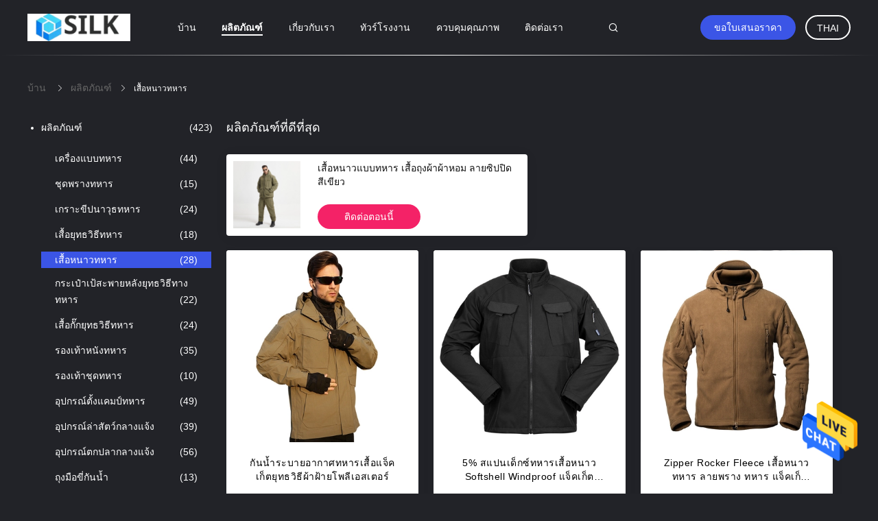

--- FILE ---
content_type: text/html
request_url: https://thai.militarycombatuniform.com/supplier-3278697-military-winter-coat
body_size: 30010
content:

<!DOCTYPE html>
<html >
<head>
	<meta charset="utf-8">
	<meta http-equiv="X-UA-Compatible" content="IE=edge">
	<meta name="viewport" content="width=device-width, initial-scale=1.0, maximum-scale=1.0, user-scalable=no">
    <link rel="alternate" href="//m.thai.militarycombatuniform.com/supplier-3278697-military-winter-coat" media="only screen and (max-width: 640px)" />
<link hreflang="en" rel="alternate" href="https://www.militarycombatuniform.com/supplier-3278697-military-winter-coat" />
<link hreflang="fr" rel="alternate" href="https://french.militarycombatuniform.com/supplier-3278697-military-winter-coat" />
<link hreflang="de" rel="alternate" href="https://german.militarycombatuniform.com/supplier-3278697-military-winter-coat" />
<link hreflang="it" rel="alternate" href="https://italian.militarycombatuniform.com/supplier-3278697-military-winter-coat" />
<link hreflang="ru" rel="alternate" href="https://russian.militarycombatuniform.com/supplier-3278697-military-winter-coat" />
<link hreflang="es" rel="alternate" href="https://spanish.militarycombatuniform.com/supplier-3278697-military-winter-coat" />
<link hreflang="pt" rel="alternate" href="https://portuguese.militarycombatuniform.com/supplier-3278697-military-winter-coat" />
<link hreflang="nl" rel="alternate" href="https://dutch.militarycombatuniform.com/supplier-3278697-military-winter-coat" />
<link hreflang="el" rel="alternate" href="https://greek.militarycombatuniform.com/supplier-3278697-military-winter-coat" />
<link hreflang="ja" rel="alternate" href="https://japanese.militarycombatuniform.com/supplier-3278697-military-winter-coat" />
<link hreflang="ko" rel="alternate" href="https://korean.militarycombatuniform.com/supplier-3278697-military-winter-coat" />
<link hreflang="ar" rel="alternate" href="https://arabic.militarycombatuniform.com/supplier-3278697-military-winter-coat" />
<link hreflang="hi" rel="alternate" href="https://hindi.militarycombatuniform.com/supplier-3278697-military-winter-coat" />
<link hreflang="tr" rel="alternate" href="https://turkish.militarycombatuniform.com/supplier-3278697-military-winter-coat" />
<link hreflang="id" rel="alternate" href="https://indonesian.militarycombatuniform.com/supplier-3278697-military-winter-coat" />
<link hreflang="vi" rel="alternate" href="https://vietnamese.militarycombatuniform.com/supplier-3278697-military-winter-coat" />
<link hreflang="bn" rel="alternate" href="https://bengali.militarycombatuniform.com/supplier-3278697-military-winter-coat" />
<link hreflang="fa" rel="alternate" href="https://persian.militarycombatuniform.com/supplier-3278697-military-winter-coat" />
<link hreflang="pl" rel="alternate" href="https://polish.militarycombatuniform.com/supplier-3278697-military-winter-coat" />
<style type="text/css">
/*<![CDATA[*/
.consent__cookie {position: fixed;top: 0;left: 0;width: 100%;height: 0%;z-index: 100000;}.consent__cookie_bg {position: fixed;top: 0;left: 0;width: 100%;height: 100%;background: #000;opacity: .6;display: none }.consent__cookie_rel {position: fixed;bottom:0;left: 0;width: 100%;background: #fff;display: -webkit-box;display: -ms-flexbox;display: flex;flex-wrap: wrap;padding: 24px 80px;-webkit-box-sizing: border-box;box-sizing: border-box;-webkit-box-pack: justify;-ms-flex-pack: justify;justify-content: space-between;-webkit-transition: all ease-in-out .3s;transition: all ease-in-out .3s }.consent__close {position: absolute;top: 20px;right: 20px;cursor: pointer }.consent__close svg {fill: #777 }.consent__close:hover svg {fill: #000 }.consent__cookie_box {flex: 1;word-break: break-word;}.consent__warm {color: #777;font-size: 16px;margin-bottom: 12px;line-height: 19px }.consent__title {color: #333;font-size: 20px;font-weight: 600;margin-bottom: 12px;line-height: 23px }.consent__itxt {color: #333;font-size: 14px;margin-bottom: 12px;display: -webkit-box;display: -ms-flexbox;display: flex;-webkit-box-align: center;-ms-flex-align: center;align-items: center }.consent__itxt i {display: -webkit-inline-box;display: -ms-inline-flexbox;display: inline-flex;width: 28px;height: 28px;border-radius: 50%;background: #e0f9e9;margin-right: 8px;-webkit-box-align: center;-ms-flex-align: center;align-items: center;-webkit-box-pack: center;-ms-flex-pack: center;justify-content: center }.consent__itxt svg {fill: #3ca860 }.consent__txt {color: #a6a6a6;font-size: 14px;margin-bottom: 8px;line-height: 17px }.consent__btns {display: -webkit-box;display: -ms-flexbox;display: flex;-webkit-box-orient: vertical;-webkit-box-direction: normal;-ms-flex-direction: column;flex-direction: column;-webkit-box-pack: center;-ms-flex-pack: center;justify-content: center;flex-shrink: 0;}.consent__btn {width: 280px;height: 40px;line-height: 40px;text-align: center;background: #3ca860;color: #fff;border-radius: 4px;margin: 8px 0;-webkit-box-sizing: border-box;box-sizing: border-box;cursor: pointer }.consent__btn:hover {background: #00823b }.consent__btn.empty {color: #3ca860;border: 1px solid #3ca860;background: #fff }.consent__btn.empty:hover {background: #3ca860;color: #fff }.open .consent__cookie_bg {display: block }.open .consent__cookie_rel {bottom: 0 }@media (max-width: 760px) {.consent__btns {width: 100%;align-items: center;}.consent__cookie_rel {padding: 20px 24px }}.consent__cookie.open {display: block;}.consent__cookie {display: none;}
/*]]>*/
</style>
<script type="text/javascript">
/*<![CDATA[*/
window.isvideotpl = 0;window.detailurl = '';

var g_tp = '';
var colorUrl = '';
var query_string = ["Products","Show",3278697];
var customtplcolor = 99605;
/*]]>*/
</script>
<title>เสื้อหนาวทหาร โรงงาน, ซื้อคุณภาพดี เสื้อหนาวทหาร ผลิตภัณฑ์ จากประเทศจีน</title>
    <meta name="keywords" content="จีน เสื้อหนาวทหาร, เสื้อหนาวทหาร โรงงาน, ซื้อ เสื้อหนาวทหาร, อย่างดี เสื้อหนาวทหาร" />
    <meta name="description" content="ซื้อราคาต่ำ เสื้อหนาวทหาร จาก เสื้อหนาวทหาร โรงงาน, เราให้บริการที่มีคุณภาพดี เสื้อหนาวทหาร จากประเทศจีน." />
				<link rel='preload'
					  href=/photo/militarycombatuniform/sitetpl/style/common.css?ver=1655780985 as='style'><link type='text/css' rel='stylesheet'
					  href=/photo/militarycombatuniform/sitetpl/style/common.css?ver=1655780985 media='all'><script type="application/ld+json">[{"@context":"https:\/\/schema.org","@type":"Organization","name":false,"description":"\u0e0b\u0e37\u0e49\u0e2d\u0e23\u0e32\u0e04\u0e32\u0e15\u0e48\u0e33 \u0e40\u0e2a\u0e37\u0e49\u0e2d\u0e2b\u0e19\u0e32\u0e27\u0e17\u0e2b\u0e32\u0e23 \u0e08\u0e32\u0e01 \u0e40\u0e2a\u0e37\u0e49\u0e2d\u0e2b\u0e19\u0e32\u0e27\u0e17\u0e2b\u0e32\u0e23 \u0e42\u0e23\u0e07\u0e07\u0e32\u0e19, \u0e40\u0e23\u0e32\u0e43\u0e2b\u0e49\u0e1a\u0e23\u0e34\u0e01\u0e32\u0e23\u0e17\u0e35\u0e48\u0e21\u0e35\u0e04\u0e38\u0e13\u0e20\u0e32\u0e1e\u0e14\u0e35 \u0e40\u0e2a\u0e37\u0e49\u0e2d\u0e2b\u0e19\u0e32\u0e27\u0e17\u0e2b\u0e32\u0e23 \u0e08\u0e32\u0e01\u0e1b\u0e23\u0e30\u0e40\u0e17\u0e28\u0e08\u0e35\u0e19.","url":"https:\/\/www.militarycombatuniform.com\/supplier-3278697-military-winter-coat","logo":"\/logo.gif","address":{"@type":"PostalAddress","addressLocality":"China","addressRegion":"CN","postalCode":"999001","streetAddress":"\u0e40\u0e25\u0e02\u0e17\u0e35\u0e48 1605, 16F, \u0e2d\u0e32\u0e04\u0e32\u0e23 10, Jinfu Ginza, Jinfu Road, \u0e40\u0e02\u0e15 Jinniu, Chengdu, \u0e08\u0e31\u0e07\u0e2b\u0e27\u0e31\u0e14\u0e40\u0e0a\u0e35\u0e22\u0e07\u0e43\u0e2b\u0e21\u0e48, \u0e08\u0e35\u0e19 \u0e0a\u0e37\u0e48\u0e2d\u0e1a\u0e23\u0e34\u0e29\u0e31\u0e17: Chengdu Bigan Trading Co."},"email":"fengyanlin_11@zohomail.com","image":"\/photo\/cl165637068-chengdu_bigan_trading_co_ltd.jpg","faxNumber":"\u6210\u90fd\u6bd4\u5e72\u5546\u8d38\u6709\u9650\u516c\u53f8-646-000-80","telephone":"+8618180553778-646-000-80"},{"@context":"https:\/\/schema.org","@type":"BreadcrumbList","itemListElement":[{"@type":"ListItem","position":2,"name":"\u0e1c\u0e25\u0e34\u0e15\u0e20\u0e31\u0e13\u0e11\u0e4c","item":"https:\/\/thai.militarycombatuniform.com\/products.html"},{"@type":"ListItem","position":3,"name":"\u0e40\u0e2a\u0e37\u0e49\u0e2d\u0e2b\u0e19\u0e32\u0e27\u0e17\u0e2b\u0e32\u0e23","item":"https:\/\/thai.militarycombatuniform.com\/supplier-3278697-military-winter-coat"},{"@type":"ListItem","position":1,"name":"\u0e1a\u0e49\u0e32\u0e19","item":"https:\/\/thai.militarycombatuniform.com\/index.html"}]},{"itemListElement":[{"item":{"@context":"http:\/\/schema.org\/","@type":"Product","category":"\u0e40\u0e2a\u0e37\u0e49\u0e2d\u0e2b\u0e19\u0e32\u0e27\u0e17\u0e2b\u0e32\u0e23","name":"\u0e01\u0e31\u0e19\u0e19\u0e49\u0e33\u0e23\u0e30\u0e1a\u0e32\u0e22\u0e2d\u0e32\u0e01\u0e32\u0e28\u0e17\u0e2b\u0e32\u0e23\u0e40\u0e2a\u0e37\u0e49\u0e2d\u0e41\u0e08\u0e47\u0e04\u0e40\u0e01\u0e47\u0e15\u0e22\u0e38\u0e17\u0e18\u0e27\u0e34\u0e18\u0e35\u0e1c\u0e49\u0e32\u0e1d\u0e49\u0e32\u0e22\u0e42\u0e1e\u0e25\u0e35\u0e40\u0e2d\u0e2a\u0e40\u0e15\u0e2d\u0e23\u0e4c","url":"\/sale-32930297-waterproof-breathable-military-tactical-jacket-cotton-polyester.html","image":["\/photo\/pl125943983-waterproof_breathable_military_tactical_jacket_cotton_polyester.jpg","\/photo\/pl125943998-waterproof_breathable_military_tactical_jacket_cotton_polyester.jpg","\/photo\/pl125944015-waterproof_breathable_military_tactical_jacket_cotton_polyester.jpg","\/photo\/pl125944032-waterproof_breathable_military_tactical_jacket_cotton_polyester.jpg"],"description":"\u0e0b\u0e37\u0e49\u0e2d\u0e23\u0e32\u0e04\u0e32\u0e15\u0e48\u0e33 \u0e40\u0e2a\u0e37\u0e49\u0e2d\u0e2b\u0e19\u0e32\u0e27\u0e17\u0e2b\u0e32\u0e23 \u0e08\u0e32\u0e01 \u0e40\u0e2a\u0e37\u0e49\u0e2d\u0e2b\u0e19\u0e32\u0e27\u0e17\u0e2b\u0e32\u0e23 \u0e42\u0e23\u0e07\u0e07\u0e32\u0e19, \u0e40\u0e23\u0e32\u0e43\u0e2b\u0e49\u0e1a\u0e23\u0e34\u0e01\u0e32\u0e23\u0e17\u0e35\u0e48\u0e21\u0e35\u0e04\u0e38\u0e13\u0e20\u0e32\u0e1e\u0e14\u0e35 \u0e40\u0e2a\u0e37\u0e49\u0e2d\u0e2b\u0e19\u0e32\u0e27\u0e17\u0e2b\u0e32\u0e23 \u0e08\u0e32\u0e01\u0e1b\u0e23\u0e30\u0e40\u0e17\u0e28\u0e08\u0e35\u0e19.","brand":{"@type":"Brand","name":"\u0e01\u0e31\u0e19\u0e19\u0e49\u0e33\u0e23\u0e30\u0e1a\u0e32\u0e22\u0e2d\u0e32\u0e01\u0e32\u0e28\u0e17\u0e2b\u0e32\u0e23\u0e40\u0e2a\u0e37\u0e49\u0e2d\u0e41\u0e08\u0e47\u0e04\u0e40\u0e01\u0e47\u0e15\u0e22\u0e38\u0e17\u0e18\u0e27\u0e34\u0e18\u0e35\u0e1c\u0e49\u0e32\u0e1d\u0e49\u0e32\u0e22\u0e42\u0e1e\u0e25\u0e35\u0e40\u0e2d\u0e2a\u0e40\u0e15\u0e2d\u0e23\u0e4c"},"sku":"\u0e01\u0e31\u0e19\u0e19\u0e49\u0e33\u0e23\u0e30\u0e1a\u0e32\u0e22\u0e2d\u0e32\u0e01\u0e32\u0e28\u0e17\u0e2b\u0e32\u0e23\u0e40\u0e2a\u0e37\u0e49\u0e2d\u0e41\u0e08\u0e47\u0e04\u0e40\u0e01\u0e47\u0e15\u0e22\u0e38\u0e17\u0e18\u0e27\u0e34\u0e18\u0e35\u0e1c\u0e49\u0e32\u0e1d\u0e49\u0e32\u0e22\u0e42\u0e1e\u0e25\u0e35\u0e40\u0e2d\u0e2a\u0e40\u0e15\u0e2d\u0e23\u0e4c","manufacturer":{"@type":"Organization","legalName":"Chengdu Bigan Trading Co., Ltd.","address":{"@type":"PostalAddress","addressCountry":"China","addressLocality":"\u0e40\u0e25\u0e02\u0e17\u0e35\u0e48 1605, 16F, \u0e2d\u0e32\u0e04\u0e32\u0e23 10, Jinfu Ginza, Jinfu Road, \u0e40\u0e02\u0e15 Jinniu, Chengdu, \u0e08\u0e31\u0e07\u0e2b\u0e27\u0e31\u0e14\u0e40\u0e0a\u0e35\u0e22\u0e07\u0e43\u0e2b\u0e21\u0e48, \u0e08\u0e35\u0e19 \u0e0a\u0e37\u0e48\u0e2d\u0e1a\u0e23\u0e34\u0e29\u0e31\u0e17: Chengdu Bigan Trading Co."}},"review":{"@type":"Review","reviewRating":{"@type":"Rating","ratingValue":5},"author":{"@type":"Person","name":"Mr. Yanlin Feng"}},"aggregateRating":{"@type":"aggregateRating","ratingValue":4.5,"reviewCount":136,"name":"Overall Rating"},"offers":[{"@type":"AggregateOffer","offerCount":"200","highPrice":"Negotiable","lowPrice":"0.01","priceCurrency":"USD"}]},"position":1,"@type":"ListItem"},{"item":{"@context":"http:\/\/schema.org\/","@type":"Product","category":"\u0e40\u0e2a\u0e37\u0e49\u0e2d\u0e2b\u0e19\u0e32\u0e27\u0e17\u0e2b\u0e32\u0e23","name":"5% \u0e2a\u0e41\u0e1b\u0e19\u0e40\u0e14\u0e47\u0e01\u0e0b\u0e4c\u0e17\u0e2b\u0e32\u0e23\u0e40\u0e2a\u0e37\u0e49\u0e2d\u0e2b\u0e19\u0e32\u0e27 Softshell Windproof \u0e41\u0e08\u0e47\u0e04\u0e40\u0e01\u0e47\u0e15 95% Polyester","url":"\/sale-32939253-5-spandex-military-winter-coat-softshell-windproof-jacket-95-polyester.html","image":["\/photo\/pl126040075-5_spandex_military_winter_coat_softshell_windproof_jacket_95_polyester.jpg","\/photo\/pl126040164-5_spandex_military_winter_coat_softshell_windproof_jacket_95_polyester.jpg","\/photo\/pl126040209-5_spandex_military_winter_coat_softshell_windproof_jacket_95_polyester.jpg","\/photo\/pl126040238-5_spandex_military_winter_coat_softshell_windproof_jacket_95_polyester.jpg"],"description":"\u0e0b\u0e37\u0e49\u0e2d\u0e23\u0e32\u0e04\u0e32\u0e15\u0e48\u0e33 \u0e40\u0e2a\u0e37\u0e49\u0e2d\u0e2b\u0e19\u0e32\u0e27\u0e17\u0e2b\u0e32\u0e23 \u0e08\u0e32\u0e01 \u0e40\u0e2a\u0e37\u0e49\u0e2d\u0e2b\u0e19\u0e32\u0e27\u0e17\u0e2b\u0e32\u0e23 \u0e42\u0e23\u0e07\u0e07\u0e32\u0e19, \u0e40\u0e23\u0e32\u0e43\u0e2b\u0e49\u0e1a\u0e23\u0e34\u0e01\u0e32\u0e23\u0e17\u0e35\u0e48\u0e21\u0e35\u0e04\u0e38\u0e13\u0e20\u0e32\u0e1e\u0e14\u0e35 \u0e40\u0e2a\u0e37\u0e49\u0e2d\u0e2b\u0e19\u0e32\u0e27\u0e17\u0e2b\u0e32\u0e23 \u0e08\u0e32\u0e01\u0e1b\u0e23\u0e30\u0e40\u0e17\u0e28\u0e08\u0e35\u0e19.","brand":{"@type":"Brand","name":"5% \u0e2a\u0e41\u0e1b\u0e19\u0e40\u0e14\u0e47\u0e01\u0e0b\u0e4c\u0e17\u0e2b\u0e32\u0e23\u0e40\u0e2a\u0e37\u0e49\u0e2d\u0e2b\u0e19\u0e32\u0e27 Softshell Windproof \u0e41\u0e08\u0e47\u0e04\u0e40\u0e01\u0e47\u0e15 95% Polyester"},"sku":"5% \u0e2a\u0e41\u0e1b\u0e19\u0e40\u0e14\u0e47\u0e01\u0e0b\u0e4c\u0e17\u0e2b\u0e32\u0e23\u0e40\u0e2a\u0e37\u0e49\u0e2d\u0e2b\u0e19\u0e32\u0e27 Softshell Windproof \u0e41\u0e08\u0e47\u0e04\u0e40\u0e01\u0e47\u0e15 95% Polyester","manufacturer":{"@type":"Organization","legalName":"Chengdu Bigan Trading Co., Ltd.","address":{"@type":"PostalAddress","addressCountry":"China","addressLocality":"\u0e40\u0e25\u0e02\u0e17\u0e35\u0e48 1605, 16F, \u0e2d\u0e32\u0e04\u0e32\u0e23 10, Jinfu Ginza, Jinfu Road, \u0e40\u0e02\u0e15 Jinniu, Chengdu, \u0e08\u0e31\u0e07\u0e2b\u0e27\u0e31\u0e14\u0e40\u0e0a\u0e35\u0e22\u0e07\u0e43\u0e2b\u0e21\u0e48, \u0e08\u0e35\u0e19 \u0e0a\u0e37\u0e48\u0e2d\u0e1a\u0e23\u0e34\u0e29\u0e31\u0e17: Chengdu Bigan Trading Co."}},"review":{"@type":"Review","reviewRating":{"@type":"Rating","ratingValue":5},"author":{"@type":"Person","name":"Mr. Yanlin Feng"}},"aggregateRating":{"@type":"aggregateRating","ratingValue":4.70000000000000017763568394002504646778106689453125,"reviewCount":131,"name":"Overall Rating"},"offers":[{"@type":"AggregateOffer","offerCount":"200","highPrice":"Negotiable","lowPrice":"0.01","priceCurrency":"USD"}]},"position":2,"@type":"ListItem"},{"item":{"@context":"http:\/\/schema.org\/","@type":"Product","category":"\u0e40\u0e2a\u0e37\u0e49\u0e2d\u0e2b\u0e19\u0e32\u0e27\u0e17\u0e2b\u0e32\u0e23","name":"Zipper Rocker Fleece \u0e40\u0e2a\u0e37\u0e49\u0e2d\u0e2b\u0e19\u0e32\u0e27\u0e17\u0e2b\u0e32\u0e23 \u0e25\u0e32\u0e22\u0e1e\u0e23\u0e32\u0e07 \u0e17\u0e2b\u0e32\u0e23 \u0e41\u0e08\u0e47\u0e04\u0e40\u0e01\u0e47\u0e15\u0e25\u0e32\u0e22\u0e1e\u0e23\u0e32\u0e07","url":"\/sale-32940408-zipper-rocker-fleece-military-winter-coat-plain-pattern-military-camouflage-jacket.html","image":["\/photo\/pl126042498-zipper_rocker_fleece_military_winter_coat_plain_pattern_military_camouflage_jacket.jpg","\/photo\/pl126042483-zipper_rocker_fleece_military_winter_coat_plain_pattern_military_camouflage_jacket.jpg","\/photo\/pl126042518-zipper_rocker_fleece_military_winter_coat_plain_pattern_military_camouflage_jacket.jpg","\/photo\/pl126042540-zipper_rocker_fleece_military_winter_coat_plain_pattern_military_camouflage_jacket.jpg"],"description":"\u0e0b\u0e37\u0e49\u0e2d\u0e23\u0e32\u0e04\u0e32\u0e15\u0e48\u0e33 \u0e40\u0e2a\u0e37\u0e49\u0e2d\u0e2b\u0e19\u0e32\u0e27\u0e17\u0e2b\u0e32\u0e23 \u0e08\u0e32\u0e01 \u0e40\u0e2a\u0e37\u0e49\u0e2d\u0e2b\u0e19\u0e32\u0e27\u0e17\u0e2b\u0e32\u0e23 \u0e42\u0e23\u0e07\u0e07\u0e32\u0e19, \u0e40\u0e23\u0e32\u0e43\u0e2b\u0e49\u0e1a\u0e23\u0e34\u0e01\u0e32\u0e23\u0e17\u0e35\u0e48\u0e21\u0e35\u0e04\u0e38\u0e13\u0e20\u0e32\u0e1e\u0e14\u0e35 \u0e40\u0e2a\u0e37\u0e49\u0e2d\u0e2b\u0e19\u0e32\u0e27\u0e17\u0e2b\u0e32\u0e23 \u0e08\u0e32\u0e01\u0e1b\u0e23\u0e30\u0e40\u0e17\u0e28\u0e08\u0e35\u0e19.","brand":{"@type":"Brand","name":"Zipper Rocker Fleece \u0e40\u0e2a\u0e37\u0e49\u0e2d\u0e2b\u0e19\u0e32\u0e27\u0e17\u0e2b\u0e32\u0e23 \u0e25\u0e32\u0e22\u0e1e\u0e23\u0e32\u0e07 \u0e17\u0e2b\u0e32\u0e23 \u0e41\u0e08\u0e47\u0e04\u0e40\u0e01\u0e47\u0e15\u0e25\u0e32\u0e22\u0e1e\u0e23\u0e32\u0e07"},"sku":"Zipper Rocker Fleece \u0e40\u0e2a\u0e37\u0e49\u0e2d\u0e2b\u0e19\u0e32\u0e27\u0e17\u0e2b\u0e32\u0e23 \u0e25\u0e32\u0e22\u0e1e\u0e23\u0e32\u0e07 \u0e17\u0e2b\u0e32\u0e23 \u0e41\u0e08\u0e47\u0e04\u0e40\u0e01\u0e47\u0e15\u0e25\u0e32\u0e22\u0e1e\u0e23\u0e32\u0e07","manufacturer":{"@type":"Organization","legalName":"Chengdu Bigan Trading Co., Ltd.","address":{"@type":"PostalAddress","addressCountry":"China","addressLocality":"\u0e40\u0e25\u0e02\u0e17\u0e35\u0e48 1605, 16F, \u0e2d\u0e32\u0e04\u0e32\u0e23 10, Jinfu Ginza, Jinfu Road, \u0e40\u0e02\u0e15 Jinniu, Chengdu, \u0e08\u0e31\u0e07\u0e2b\u0e27\u0e31\u0e14\u0e40\u0e0a\u0e35\u0e22\u0e07\u0e43\u0e2b\u0e21\u0e48, \u0e08\u0e35\u0e19 \u0e0a\u0e37\u0e48\u0e2d\u0e1a\u0e23\u0e34\u0e29\u0e31\u0e17: Chengdu Bigan Trading Co."}},"review":{"@type":"Review","reviewRating":{"@type":"Rating","ratingValue":5},"author":{"@type":"Person","name":"Mr. Yanlin Feng"}},"aggregateRating":{"@type":"aggregateRating","ratingValue":4.9000000000000003552713678800500929355621337890625,"reviewCount":182,"name":"Overall Rating"},"offers":[{"@type":"AggregateOffer","offerCount":"200","highPrice":"Negotiable","lowPrice":"0.01","priceCurrency":"USD"}]},"position":3,"@type":"ListItem"},{"item":{"@context":"http:\/\/schema.org\/","@type":"Product","category":"\u0e40\u0e2a\u0e37\u0e49\u0e2d\u0e2b\u0e19\u0e32\u0e27\u0e17\u0e2b\u0e32\u0e23","name":"\u0e40\u0e2a\u0e37\u0e49\u0e2d\u0e41\u0e08\u0e47\u0e04\u0e40\u0e01\u0e47\u0e15\u0e01\u0e31\u0e19\u0e25\u0e21\u0e1c\u0e39\u0e49\u0e0a\u0e32\u0e22\u0e25\u0e32\u0e22\u0e15\u0e32\u0e23\u0e32\u0e07\u0e2b\u0e21\u0e32\u0e01\u0e23\u0e38\u0e01\u0e1c\u0e49\u0e32\u0e1d\u0e49\u0e32\u0e22\u0e1c\u0e49\u0e32\u0e42\u0e1e\u0e25\u0e35\u0e40\u0e2d\u0e2a\u0e40\u0e15\u0e2d\u0e23\u0e4c\u0e01\u0e31\u0e19\u0e1d\u0e19","url":"\/sale-32913574-strong-checkered-men-windbreaker-jacket-cotton-polyester-fabric-rainproof.html","image":["\/photo\/pl125912929-strong_checkered_men_windbreaker_jacket_cotton_polyester_fabric_rainproof.jpg","\/photo\/pl125912939-strong_checkered_men_windbreaker_jacket_cotton_polyester_fabric_rainproof.jpg","\/photo\/pl125912949-strong_checkered_men_windbreaker_jacket_cotton_polyester_fabric_rainproof.jpg","\/photo\/pl125912965-strong_checkered_men_windbreaker_jacket_cotton_polyester_fabric_rainproof.jpg"],"description":"\u0e0b\u0e37\u0e49\u0e2d\u0e23\u0e32\u0e04\u0e32\u0e15\u0e48\u0e33 \u0e40\u0e2a\u0e37\u0e49\u0e2d\u0e2b\u0e19\u0e32\u0e27\u0e17\u0e2b\u0e32\u0e23 \u0e08\u0e32\u0e01 \u0e40\u0e2a\u0e37\u0e49\u0e2d\u0e2b\u0e19\u0e32\u0e27\u0e17\u0e2b\u0e32\u0e23 \u0e42\u0e23\u0e07\u0e07\u0e32\u0e19, \u0e40\u0e23\u0e32\u0e43\u0e2b\u0e49\u0e1a\u0e23\u0e34\u0e01\u0e32\u0e23\u0e17\u0e35\u0e48\u0e21\u0e35\u0e04\u0e38\u0e13\u0e20\u0e32\u0e1e\u0e14\u0e35 \u0e40\u0e2a\u0e37\u0e49\u0e2d\u0e2b\u0e19\u0e32\u0e27\u0e17\u0e2b\u0e32\u0e23 \u0e08\u0e32\u0e01\u0e1b\u0e23\u0e30\u0e40\u0e17\u0e28\u0e08\u0e35\u0e19.","brand":{"@type":"Brand","name":"\u0e40\u0e2a\u0e37\u0e49\u0e2d\u0e41\u0e08\u0e47\u0e04\u0e40\u0e01\u0e47\u0e15\u0e01\u0e31\u0e19\u0e25\u0e21\u0e1c\u0e39\u0e49\u0e0a\u0e32\u0e22\u0e25\u0e32\u0e22\u0e15\u0e32\u0e23\u0e32\u0e07\u0e2b\u0e21\u0e32\u0e01\u0e23\u0e38\u0e01\u0e1c\u0e49\u0e32\u0e1d\u0e49\u0e32\u0e22\u0e1c\u0e49\u0e32\u0e42\u0e1e\u0e25\u0e35\u0e40\u0e2d\u0e2a\u0e40\u0e15\u0e2d\u0e23\u0e4c\u0e01\u0e31\u0e19\u0e1d\u0e19"},"sku":"\u0e40\u0e2a\u0e37\u0e49\u0e2d\u0e41\u0e08\u0e47\u0e04\u0e40\u0e01\u0e47\u0e15\u0e01\u0e31\u0e19\u0e25\u0e21\u0e1c\u0e39\u0e49\u0e0a\u0e32\u0e22\u0e25\u0e32\u0e22\u0e15\u0e32\u0e23\u0e32\u0e07\u0e2b\u0e21\u0e32\u0e01\u0e23\u0e38\u0e01\u0e1c\u0e49\u0e32\u0e1d\u0e49\u0e32\u0e22\u0e1c\u0e49\u0e32\u0e42\u0e1e\u0e25\u0e35\u0e40\u0e2d\u0e2a\u0e40\u0e15\u0e2d\u0e23\u0e4c\u0e01\u0e31\u0e19\u0e1d\u0e19","manufacturer":{"@type":"Organization","legalName":"Chengdu Bigan Trading Co., Ltd.","address":{"@type":"PostalAddress","addressCountry":"China","addressLocality":"\u0e40\u0e25\u0e02\u0e17\u0e35\u0e48 1605, 16F, \u0e2d\u0e32\u0e04\u0e32\u0e23 10, Jinfu Ginza, Jinfu Road, \u0e40\u0e02\u0e15 Jinniu, Chengdu, \u0e08\u0e31\u0e07\u0e2b\u0e27\u0e31\u0e14\u0e40\u0e0a\u0e35\u0e22\u0e07\u0e43\u0e2b\u0e21\u0e48, \u0e08\u0e35\u0e19 \u0e0a\u0e37\u0e48\u0e2d\u0e1a\u0e23\u0e34\u0e29\u0e31\u0e17: Chengdu Bigan Trading Co."}},"review":{"@type":"Review","reviewRating":{"@type":"Rating","ratingValue":5},"author":{"@type":"Person","name":"Mr. Yanlin Feng"}},"aggregateRating":{"@type":"aggregateRating","ratingValue":4.9000000000000003552713678800500929355621337890625,"reviewCount":115,"name":"Overall Rating"},"offers":[{"@type":"AggregateOffer","offerCount":"200","highPrice":"Negotiable","lowPrice":"0.01","priceCurrency":"USD"}]},"position":4,"@type":"ListItem"},{"item":{"@context":"http:\/\/schema.org\/","@type":"Product","category":"\u0e40\u0e2a\u0e37\u0e49\u0e2d\u0e2b\u0e19\u0e32\u0e27\u0e17\u0e2b\u0e32\u0e23","name":"\u0e1c\u0e49\u0e32\u0e17\u0e2d\u0e17\u0e2b\u0e32\u0e23\u0e40\u0e2a\u0e37\u0e49\u0e2d\u0e2b\u0e19\u0e32\u0e27\u0e25\u0e32\u0e22\u0e1e\u0e23\u0e32\u0e07 G8 Camo Windbreaker Jacket","url":"\/sale-28114742-woven-fabric-military-winter-coat-camouflage-g8-camo-windbreaker-jacket.html","image":["\/photo\/pl102432028-woven_fabric_military_winter_coat_camouflage_g8_camo_windbreaker_jacket.jpg","\/photo\/pl102432030-woven_fabric_military_winter_coat_camouflage_g8_camo_windbreaker_jacket.jpg","\/photo\/pl102432032-woven_fabric_military_winter_coat_camouflage_g8_camo_windbreaker_jacket.jpg","\/photo\/pl102432044-woven_fabric_military_winter_coat_camouflage_g8_camo_windbreaker_jacket.jpg","\/photo\/pl102432046-woven_fabric_military_winter_coat_camouflage_g8_camo_windbreaker_jacket.jpg","\/photo\/pl102432049-woven_fabric_military_winter_coat_camouflage_g8_camo_windbreaker_jacket.jpg"],"description":"\u0e0b\u0e37\u0e49\u0e2d\u0e23\u0e32\u0e04\u0e32\u0e15\u0e48\u0e33 \u0e40\u0e2a\u0e37\u0e49\u0e2d\u0e2b\u0e19\u0e32\u0e27\u0e17\u0e2b\u0e32\u0e23 \u0e08\u0e32\u0e01 \u0e40\u0e2a\u0e37\u0e49\u0e2d\u0e2b\u0e19\u0e32\u0e27\u0e17\u0e2b\u0e32\u0e23 \u0e42\u0e23\u0e07\u0e07\u0e32\u0e19, \u0e40\u0e23\u0e32\u0e43\u0e2b\u0e49\u0e1a\u0e23\u0e34\u0e01\u0e32\u0e23\u0e17\u0e35\u0e48\u0e21\u0e35\u0e04\u0e38\u0e13\u0e20\u0e32\u0e1e\u0e14\u0e35 \u0e40\u0e2a\u0e37\u0e49\u0e2d\u0e2b\u0e19\u0e32\u0e27\u0e17\u0e2b\u0e32\u0e23 \u0e08\u0e32\u0e01\u0e1b\u0e23\u0e30\u0e40\u0e17\u0e28\u0e08\u0e35\u0e19.","brand":{"@type":"Brand","name":"\u0e1c\u0e49\u0e32\u0e17\u0e2d\u0e17\u0e2b\u0e32\u0e23\u0e40\u0e2a\u0e37\u0e49\u0e2d\u0e2b\u0e19\u0e32\u0e27\u0e25\u0e32\u0e22\u0e1e\u0e23\u0e32\u0e07 G8 Camo Windbreaker Jacket"},"sku":"G8","model":"G8","manufacturer":{"@type":"Organization","legalName":"Chengdu Bigan Trading Co., Ltd.","address":{"@type":"PostalAddress","addressCountry":"China","addressLocality":"\u0e40\u0e25\u0e02\u0e17\u0e35\u0e48 1605, 16F, \u0e2d\u0e32\u0e04\u0e32\u0e23 10, Jinfu Ginza, Jinfu Road, \u0e40\u0e02\u0e15 Jinniu, Chengdu, \u0e08\u0e31\u0e07\u0e2b\u0e27\u0e31\u0e14\u0e40\u0e0a\u0e35\u0e22\u0e07\u0e43\u0e2b\u0e21\u0e48, \u0e08\u0e35\u0e19 \u0e0a\u0e37\u0e48\u0e2d\u0e1a\u0e23\u0e34\u0e29\u0e31\u0e17: Chengdu Bigan Trading Co."}},"review":{"@type":"Review","reviewRating":{"@type":"Rating","ratingValue":5},"author":{"@type":"Person","name":"Mr. Yanlin Feng"}},"aggregateRating":{"@type":"aggregateRating","ratingValue":4.9000000000000003552713678800500929355621337890625,"reviewCount":150,"name":"Overall Rating"},"offers":[{"@type":"AggregateOffer","offerCount":"200","highPrice":"Negotiable","lowPrice":"0.01","priceCurrency":"USD"}]},"position":5,"@type":"ListItem"},{"item":{"@context":"http:\/\/schema.org\/","@type":"Product","category":"\u0e40\u0e2a\u0e37\u0e49\u0e2d\u0e2b\u0e19\u0e32\u0e27\u0e17\u0e2b\u0e32\u0e23","name":"\u0e01\u0e32\u0e23\u0e1d\u0e36\u0e01\u0e23\u0e30\u0e1a\u0e32\u0e22\u0e2d\u0e32\u0e01\u0e32\u0e28 \u0e17\u0e2b\u0e32\u0e23 \u0e40\u0e2a\u0e37\u0e49\u0e2d\u0e41\u0e08\u0e47\u0e04\u0e40\u0e01\u0e47\u0e15\u0e2a\u0e20\u0e32\u0e1e\u0e2d\u0e32\u0e01\u0e32\u0e28\u0e2b\u0e19\u0e32\u0e27\u0e40\u0e22\u0e47\u0e19 Windproof Neckline Design","url":"\/sale-28114982-breathable-training-military-cold-weather-jacket-windproof-neckline-design.html","image":["\/photo\/pl102433109-breathable_training_military_cold_weather_jacket_windproof_neckline_design.jpg","\/photo\/pl102433103-breathable_training_military_cold_weather_jacket_windproof_neckline_design.jpg","\/photo\/pl102433112-breathable_training_military_cold_weather_jacket_windproof_neckline_design.jpg","\/photo\/pl102433117-breathable_training_military_cold_weather_jacket_windproof_neckline_design.jpg"],"description":"\u0e0b\u0e37\u0e49\u0e2d\u0e23\u0e32\u0e04\u0e32\u0e15\u0e48\u0e33 \u0e40\u0e2a\u0e37\u0e49\u0e2d\u0e2b\u0e19\u0e32\u0e27\u0e17\u0e2b\u0e32\u0e23 \u0e08\u0e32\u0e01 \u0e40\u0e2a\u0e37\u0e49\u0e2d\u0e2b\u0e19\u0e32\u0e27\u0e17\u0e2b\u0e32\u0e23 \u0e42\u0e23\u0e07\u0e07\u0e32\u0e19, \u0e40\u0e23\u0e32\u0e43\u0e2b\u0e49\u0e1a\u0e23\u0e34\u0e01\u0e32\u0e23\u0e17\u0e35\u0e48\u0e21\u0e35\u0e04\u0e38\u0e13\u0e20\u0e32\u0e1e\u0e14\u0e35 \u0e40\u0e2a\u0e37\u0e49\u0e2d\u0e2b\u0e19\u0e32\u0e27\u0e17\u0e2b\u0e32\u0e23 \u0e08\u0e32\u0e01\u0e1b\u0e23\u0e30\u0e40\u0e17\u0e28\u0e08\u0e35\u0e19.","brand":{"@type":"Brand","name":"JH"},"sku":"JH-4","model":"JH-4","manufacturer":{"@type":"Organization","legalName":"Chengdu Bigan Trading Co., Ltd.","address":{"@type":"PostalAddress","addressCountry":"China","addressLocality":"\u0e40\u0e25\u0e02\u0e17\u0e35\u0e48 1605, 16F, \u0e2d\u0e32\u0e04\u0e32\u0e23 10, Jinfu Ginza, Jinfu Road, \u0e40\u0e02\u0e15 Jinniu, Chengdu, \u0e08\u0e31\u0e07\u0e2b\u0e27\u0e31\u0e14\u0e40\u0e0a\u0e35\u0e22\u0e07\u0e43\u0e2b\u0e21\u0e48, \u0e08\u0e35\u0e19 \u0e0a\u0e37\u0e48\u0e2d\u0e1a\u0e23\u0e34\u0e29\u0e31\u0e17: Chengdu Bigan Trading Co."}},"review":{"@type":"Review","reviewRating":{"@type":"Rating","ratingValue":5},"author":{"@type":"Person","name":"Mr. Yanlin Feng"}},"aggregateRating":{"@type":"aggregateRating","ratingValue":4.9000000000000003552713678800500929355621337890625,"reviewCount":138,"name":"Overall Rating"},"offers":[{"@type":"AggregateOffer","offerCount":"500","highPrice":"Negotiable","lowPrice":"0.01","priceCurrency":"USD"}]},"position":6,"@type":"ListItem"},{"item":{"@context":"http:\/\/schema.org\/","@type":"Product","category":"\u0e40\u0e2a\u0e37\u0e49\u0e2d\u0e2b\u0e19\u0e32\u0e27\u0e17\u0e2b\u0e32\u0e23","name":"ODM \u0e40\u0e2a\u0e37\u0e49\u0e2d\u0e2b\u0e19\u0e32\u0e27\u0e17\u0e2b\u0e32\u0e23\u0e1c\u0e39\u0e49\u0e0a\u0e32\u0e22 Windbreaker Hood \u0e44\u0e1f\u0e40\u0e1a\u0e2d\u0e23\u0e4c Polyester","url":"\/sale-32869193-odm-military-winter-coat-men-windbreaker-hood-fiber-polyester.html","image":["\/photo\/pl125682473-odm_military_winter_coat_men_windbreaker_hood_fiber_polyester.jpg","\/photo\/pl125682484-odm_military_winter_coat_men_windbreaker_hood_fiber_polyester.jpg","\/photo\/pl125682495-odm_military_winter_coat_men_windbreaker_hood_fiber_polyester.jpg","\/photo\/pl125682531-odm_military_winter_coat_men_windbreaker_hood_fiber_polyester.jpg"],"description":"\u0e0b\u0e37\u0e49\u0e2d\u0e23\u0e32\u0e04\u0e32\u0e15\u0e48\u0e33 \u0e40\u0e2a\u0e37\u0e49\u0e2d\u0e2b\u0e19\u0e32\u0e27\u0e17\u0e2b\u0e32\u0e23 \u0e08\u0e32\u0e01 \u0e40\u0e2a\u0e37\u0e49\u0e2d\u0e2b\u0e19\u0e32\u0e27\u0e17\u0e2b\u0e32\u0e23 \u0e42\u0e23\u0e07\u0e07\u0e32\u0e19, \u0e40\u0e23\u0e32\u0e43\u0e2b\u0e49\u0e1a\u0e23\u0e34\u0e01\u0e32\u0e23\u0e17\u0e35\u0e48\u0e21\u0e35\u0e04\u0e38\u0e13\u0e20\u0e32\u0e1e\u0e14\u0e35 \u0e40\u0e2a\u0e37\u0e49\u0e2d\u0e2b\u0e19\u0e32\u0e27\u0e17\u0e2b\u0e32\u0e23 \u0e08\u0e32\u0e01\u0e1b\u0e23\u0e30\u0e40\u0e17\u0e28\u0e08\u0e35\u0e19.","brand":{"@type":"Brand","name":"ODM \u0e40\u0e2a\u0e37\u0e49\u0e2d\u0e2b\u0e19\u0e32\u0e27\u0e17\u0e2b\u0e32\u0e23\u0e1c\u0e39\u0e49\u0e0a\u0e32\u0e22 Windbreaker Hood \u0e44\u0e1f\u0e40\u0e1a\u0e2d\u0e23\u0e4c Polyester"},"sku":"ODM \u0e40\u0e2a\u0e37\u0e49\u0e2d\u0e2b\u0e19\u0e32\u0e27\u0e17\u0e2b\u0e32\u0e23\u0e1c\u0e39\u0e49\u0e0a\u0e32\u0e22 Windbreaker Hood \u0e44\u0e1f\u0e40\u0e1a\u0e2d\u0e23\u0e4c Polyester","manufacturer":{"@type":"Organization","legalName":"Chengdu Bigan Trading Co., Ltd.","address":{"@type":"PostalAddress","addressCountry":"China","addressLocality":"\u0e40\u0e25\u0e02\u0e17\u0e35\u0e48 1605, 16F, \u0e2d\u0e32\u0e04\u0e32\u0e23 10, Jinfu Ginza, Jinfu Road, \u0e40\u0e02\u0e15 Jinniu, Chengdu, \u0e08\u0e31\u0e07\u0e2b\u0e27\u0e31\u0e14\u0e40\u0e0a\u0e35\u0e22\u0e07\u0e43\u0e2b\u0e21\u0e48, \u0e08\u0e35\u0e19 \u0e0a\u0e37\u0e48\u0e2d\u0e1a\u0e23\u0e34\u0e29\u0e31\u0e17: Chengdu Bigan Trading Co."}},"review":{"@type":"Review","reviewRating":{"@type":"Rating","ratingValue":5},"author":{"@type":"Person","name":"Mr. Yanlin Feng"}},"aggregateRating":{"@type":"aggregateRating","ratingValue":4.5,"reviewCount":171,"name":"Overall Rating"},"offers":[{"@type":"AggregateOffer","offerCount":"200","highPrice":"Negotiable","lowPrice":"0.01","priceCurrency":"USD"}]},"position":7,"@type":"ListItem"},{"item":{"@context":"http:\/\/schema.org\/","@type":"Product","category":"\u0e40\u0e2a\u0e37\u0e49\u0e2d\u0e2b\u0e19\u0e32\u0e27\u0e17\u0e2b\u0e32\u0e23","name":"\u0e40\u0e2a\u0e37\u0e49\u0e2d\u0e2a\u0e40\u0e27\u0e15\u0e40\u0e15\u0e2d\u0e23\u0e4c\u0e22\u0e38\u0e17\u0e18\u0e27\u0e34\u0e18\u0e35\u0e17\u0e2b\u0e32\u0e23\u0e2d\u0e40\u0e21\u0e23\u0e34\u0e01\u0e31\u0e19\u0e22\u0e38\u0e42\u0e23\u0e1b\u0e44\u0e2a\u0e49\u0e42\u0e1e\u0e25\u0e35\u0e40\u0e2d\u0e2a\u0e40\u0e15\u0e2d\u0e23\u0e4c\u0e23\u0e30\u0e1a\u0e32\u0e22\u0e2d\u0e32\u0e01\u0e32\u0e28","url":"\/sale-32677742-european-american-military-tactical-sweatshirt-breathable-polyester-filling.html","image":["\/photo\/pl124768874-european_american_military_tactical_sweatshirt_breathable_polyester_filling.jpg","\/photo\/pl124768926-european_american_military_tactical_sweatshirt_breathable_polyester_filling.jpg","\/photo\/pl124768931-european_american_military_tactical_sweatshirt_breathable_polyester_filling.jpg","\/photo\/pl124768981-european_american_military_tactical_sweatshirt_breathable_polyester_filling.jpg","\/photo\/pl124769027-european_american_military_tactical_sweatshirt_breathable_polyester_filling.jpg"],"description":"\u0e0b\u0e37\u0e49\u0e2d\u0e23\u0e32\u0e04\u0e32\u0e15\u0e48\u0e33 \u0e40\u0e2a\u0e37\u0e49\u0e2d\u0e2b\u0e19\u0e32\u0e27\u0e17\u0e2b\u0e32\u0e23 \u0e08\u0e32\u0e01 \u0e40\u0e2a\u0e37\u0e49\u0e2d\u0e2b\u0e19\u0e32\u0e27\u0e17\u0e2b\u0e32\u0e23 \u0e42\u0e23\u0e07\u0e07\u0e32\u0e19, \u0e40\u0e23\u0e32\u0e43\u0e2b\u0e49\u0e1a\u0e23\u0e34\u0e01\u0e32\u0e23\u0e17\u0e35\u0e48\u0e21\u0e35\u0e04\u0e38\u0e13\u0e20\u0e32\u0e1e\u0e14\u0e35 \u0e40\u0e2a\u0e37\u0e49\u0e2d\u0e2b\u0e19\u0e32\u0e27\u0e17\u0e2b\u0e32\u0e23 \u0e08\u0e32\u0e01\u0e1b\u0e23\u0e30\u0e40\u0e17\u0e28\u0e08\u0e35\u0e19.","brand":{"@type":"Brand","name":"\u0e40\u0e2a\u0e37\u0e49\u0e2d\u0e2a\u0e40\u0e27\u0e15\u0e40\u0e15\u0e2d\u0e23\u0e4c\u0e22\u0e38\u0e17\u0e18\u0e27\u0e34\u0e18\u0e35\u0e17\u0e2b\u0e32\u0e23\u0e2d\u0e40\u0e21\u0e23\u0e34\u0e01\u0e31\u0e19\u0e22\u0e38\u0e42\u0e23\u0e1b\u0e44\u0e2a\u0e49\u0e42\u0e1e\u0e25\u0e35\u0e40\u0e2d\u0e2a\u0e40\u0e15\u0e2d\u0e23\u0e4c\u0e23\u0e30\u0e1a\u0e32\u0e22\u0e2d\u0e32\u0e01\u0e32\u0e28"},"sku":"\u0e40\u0e2a\u0e37\u0e49\u0e2d\u0e2a\u0e40\u0e27\u0e15\u0e40\u0e15\u0e2d\u0e23\u0e4c\u0e22\u0e38\u0e17\u0e18\u0e27\u0e34\u0e18\u0e35\u0e17\u0e2b\u0e32\u0e23\u0e2d\u0e40\u0e21\u0e23\u0e34\u0e01\u0e31\u0e19\u0e22\u0e38\u0e42\u0e23\u0e1b\u0e44\u0e2a\u0e49\u0e42\u0e1e\u0e25\u0e35\u0e40\u0e2d\u0e2a\u0e40\u0e15\u0e2d\u0e23\u0e4c\u0e23\u0e30\u0e1a\u0e32\u0e22\u0e2d\u0e32\u0e01\u0e32\u0e28","manufacturer":{"@type":"Organization","legalName":"Chengdu Bigan Trading Co., Ltd.","address":{"@type":"PostalAddress","addressCountry":"China","addressLocality":"\u0e40\u0e25\u0e02\u0e17\u0e35\u0e48 1605, 16F, \u0e2d\u0e32\u0e04\u0e32\u0e23 10, Jinfu Ginza, Jinfu Road, \u0e40\u0e02\u0e15 Jinniu, Chengdu, \u0e08\u0e31\u0e07\u0e2b\u0e27\u0e31\u0e14\u0e40\u0e0a\u0e35\u0e22\u0e07\u0e43\u0e2b\u0e21\u0e48, \u0e08\u0e35\u0e19 \u0e0a\u0e37\u0e48\u0e2d\u0e1a\u0e23\u0e34\u0e29\u0e31\u0e17: Chengdu Bigan Trading Co."}},"review":{"@type":"Review","reviewRating":{"@type":"Rating","ratingValue":5},"author":{"@type":"Person","name":"Mr. Yanlin Feng"}},"aggregateRating":{"@type":"aggregateRating","ratingValue":4.5999999999999996447286321199499070644378662109375,"reviewCount":122,"name":"Overall Rating"},"offers":[{"@type":"AggregateOffer","offerCount":"500","highPrice":"Negotiable","lowPrice":"0.01","priceCurrency":"USD"}]},"position":8,"@type":"ListItem"},{"item":{"@context":"http:\/\/schema.org\/","@type":"Product","category":"\u0e40\u0e2a\u0e37\u0e49\u0e2d\u0e2b\u0e19\u0e32\u0e27\u0e17\u0e2b\u0e32\u0e23","name":"Stand Collar Waterproof \u0e17\u0e2b\u0e32\u0e23 \u0e40\u0e2a\u0e37\u0e49\u0e2d\u0e2b\u0e19\u0e32\u0e27\u0e2a\u0e27\u0e21\u0e43\u0e2a\u0e48\u0e44\u0e14\u0e49 Unbreakable","url":"\/sale-28114963-stand-collar-waterproof-military-winter-coat-wearable-unbreakable.html","image":["\/photo\/pl102432977-stand_collar_waterproof_military_winter_coat_wearable_unbreakable.jpg","\/photo\/pl102432981-stand_collar_waterproof_military_winter_coat_wearable_unbreakable.jpg","\/photo\/pl102432986-stand_collar_waterproof_military_winter_coat_wearable_unbreakable.jpg","\/photo\/pl102432990-stand_collar_waterproof_military_winter_coat_wearable_unbreakable.jpg","\/photo\/pl102432995-stand_collar_waterproof_military_winter_coat_wearable_unbreakable.jpg"],"description":"\u0e0b\u0e37\u0e49\u0e2d\u0e23\u0e32\u0e04\u0e32\u0e15\u0e48\u0e33 \u0e40\u0e2a\u0e37\u0e49\u0e2d\u0e2b\u0e19\u0e32\u0e27\u0e17\u0e2b\u0e32\u0e23 \u0e08\u0e32\u0e01 \u0e40\u0e2a\u0e37\u0e49\u0e2d\u0e2b\u0e19\u0e32\u0e27\u0e17\u0e2b\u0e32\u0e23 \u0e42\u0e23\u0e07\u0e07\u0e32\u0e19, \u0e40\u0e23\u0e32\u0e43\u0e2b\u0e49\u0e1a\u0e23\u0e34\u0e01\u0e32\u0e23\u0e17\u0e35\u0e48\u0e21\u0e35\u0e04\u0e38\u0e13\u0e20\u0e32\u0e1e\u0e14\u0e35 \u0e40\u0e2a\u0e37\u0e49\u0e2d\u0e2b\u0e19\u0e32\u0e27\u0e17\u0e2b\u0e32\u0e23 \u0e08\u0e32\u0e01\u0e1b\u0e23\u0e30\u0e40\u0e17\u0e28\u0e08\u0e35\u0e19.","brand":{"@type":"Brand","name":"JH"},"sku":"JH-4","model":"JH-4","manufacturer":{"@type":"Organization","legalName":"Chengdu Bigan Trading Co., Ltd.","address":{"@type":"PostalAddress","addressCountry":"China","addressLocality":"\u0e40\u0e25\u0e02\u0e17\u0e35\u0e48 1605, 16F, \u0e2d\u0e32\u0e04\u0e32\u0e23 10, Jinfu Ginza, Jinfu Road, \u0e40\u0e02\u0e15 Jinniu, Chengdu, \u0e08\u0e31\u0e07\u0e2b\u0e27\u0e31\u0e14\u0e40\u0e0a\u0e35\u0e22\u0e07\u0e43\u0e2b\u0e21\u0e48, \u0e08\u0e35\u0e19 \u0e0a\u0e37\u0e48\u0e2d\u0e1a\u0e23\u0e34\u0e29\u0e31\u0e17: Chengdu Bigan Trading Co."}},"review":{"@type":"Review","reviewRating":{"@type":"Rating","ratingValue":5},"author":{"@type":"Person","name":"Mr. Yanlin Feng"}},"aggregateRating":{"@type":"aggregateRating","ratingValue":4.5999999999999996447286321199499070644378662109375,"reviewCount":125,"name":"Overall Rating"},"offers":[{"@type":"AggregateOffer","offerCount":"500","highPrice":"Negotiable","lowPrice":"0.01","priceCurrency":"USD"}]},"position":9,"@type":"ListItem"},{"item":{"@context":"http:\/\/schema.org\/","@type":"Product","category":"\u0e40\u0e2a\u0e37\u0e49\u0e2d\u0e2b\u0e19\u0e32\u0e27\u0e17\u0e2b\u0e32\u0e23","name":"Breathable Windproof Combat \u0e17\u0e2b\u0e32\u0e23 \u0e40\u0e2a\u0e37\u0e49\u0e2d\u0e2b\u0e19\u0e32\u0e27\u0e42\u0e1e\u0e25\u0e35\u0e40\u0e2d\u0e2a\u0e40\u0e15\u0e2d\u0e23\u0e4c Shell","url":"\/sale-28114990-breathable-windproof-combat-military-winter-coat-polyester-shell.html","image":["\/photo\/pl102433147-breathable_windproof_combat_military_winter_coat_polyester_shell.jpg","\/photo\/pl102433151-breathable_windproof_combat_military_winter_coat_polyester_shell.jpg","\/photo\/pl102433153-breathable_windproof_combat_military_winter_coat_polyester_shell.jpg"],"description":"\u0e0b\u0e37\u0e49\u0e2d\u0e23\u0e32\u0e04\u0e32\u0e15\u0e48\u0e33 \u0e40\u0e2a\u0e37\u0e49\u0e2d\u0e2b\u0e19\u0e32\u0e27\u0e17\u0e2b\u0e32\u0e23 \u0e08\u0e32\u0e01 \u0e40\u0e2a\u0e37\u0e49\u0e2d\u0e2b\u0e19\u0e32\u0e27\u0e17\u0e2b\u0e32\u0e23 \u0e42\u0e23\u0e07\u0e07\u0e32\u0e19, \u0e40\u0e23\u0e32\u0e43\u0e2b\u0e49\u0e1a\u0e23\u0e34\u0e01\u0e32\u0e23\u0e17\u0e35\u0e48\u0e21\u0e35\u0e04\u0e38\u0e13\u0e20\u0e32\u0e1e\u0e14\u0e35 \u0e40\u0e2a\u0e37\u0e49\u0e2d\u0e2b\u0e19\u0e32\u0e27\u0e17\u0e2b\u0e32\u0e23 \u0e08\u0e32\u0e01\u0e1b\u0e23\u0e30\u0e40\u0e17\u0e28\u0e08\u0e35\u0e19.","brand":{"@type":"Brand","name":"JH"},"sku":"JH-4","model":"JH-4","manufacturer":{"@type":"Organization","legalName":"Chengdu Bigan Trading Co., Ltd.","address":{"@type":"PostalAddress","addressCountry":"China","addressLocality":"\u0e40\u0e25\u0e02\u0e17\u0e35\u0e48 1605, 16F, \u0e2d\u0e32\u0e04\u0e32\u0e23 10, Jinfu Ginza, Jinfu Road, \u0e40\u0e02\u0e15 Jinniu, Chengdu, \u0e08\u0e31\u0e07\u0e2b\u0e27\u0e31\u0e14\u0e40\u0e0a\u0e35\u0e22\u0e07\u0e43\u0e2b\u0e21\u0e48, \u0e08\u0e35\u0e19 \u0e0a\u0e37\u0e48\u0e2d\u0e1a\u0e23\u0e34\u0e29\u0e31\u0e17: Chengdu Bigan Trading Co."}},"review":{"@type":"Review","reviewRating":{"@type":"Rating","ratingValue":5},"author":{"@type":"Person","name":"Mr. Yanlin Feng"}},"aggregateRating":{"@type":"aggregateRating","ratingValue":4.9000000000000003552713678800500929355621337890625,"reviewCount":185,"name":"Overall Rating"},"offers":[{"@type":"AggregateOffer","offerCount":"500","highPrice":"Negotiable","lowPrice":"0.01","priceCurrency":"USD"}]},"position":10,"@type":"ListItem"}]}]</script></head>
<body>
<img src="/logo.gif" style="display:none"/>
    <div id="floatAd" style="z-index: 110000;position:absolute;right:30px;bottom:60px;height:79px;display: block;">
                                <a href="/webim/webim_tab.html" rel="nofollow" onclick= 'setwebimCookie(0,0,0);' target="_blank">
            <img style="width: 80px;cursor: pointer;" alt='ส่งข้อความ' src="/images/floatimage_chat.gif"/>
        </a>
                                </div>
<a style="display: none!important;" title="Chengdu Bigan Trading Co., Ltd." class="float-inquiry" href="/contactnow.html" onclick='setinquiryCookie("{\"showproduct\":0,\"pid\":0,\"name\":\"\",\"source_url\":\"\",\"picurl\":\"\",\"propertyDetail\":[],\"username\":\"Mr. Yanlin Feng\",\"viewTime\":\"\\u0e40\\u0e02\\u0e49\\u0e32\\u0e2a\\u0e39\\u0e48\\u0e23\\u0e30\\u0e1a\\u0e1a\\u0e25\\u0e48\\u0e32\\u0e2a\\u0e38\\u0e14 : 7 \\u0e0a\\u0e31\\u0e48\\u0e27\\u0e42\\u0e21\\u0e07 31 \\u0e19\\u0e32\\u0e17\\u0e35 \\u0e21\\u0e32\\u0e41\\u0e25\\u0e49\\u0e27\",\"subject\":\"\\u0e42\\u0e1b\\u0e23\\u0e14\\u0e43\\u0e2b\\u0e49\\u0e02\\u0e49\\u0e2d\\u0e21\\u0e39\\u0e25\\u0e40\\u0e09\\u0e1e\\u0e32\\u0e30\\u0e02\\u0e2d\\u0e07\\u0e04\\u0e38\\u0e13\\u0e40\\u0e01\\u0e35\\u0e48\\u0e22\\u0e27\\u0e01\\u0e31\\u0e1a\\u0e1c\\u0e25\\u0e34\\u0e15\\u0e20\\u0e31\\u0e13\\u0e11\\u0e4c\\u0e02\\u0e2d\\u0e07\\u0e04\\u0e38\\u0e13\",\"countrycode\":\"CN\"}");'></a>
<script>
    function getCookie(name) {
        var arr = document.cookie.match(new RegExp("(^| )" + name + "=([^;]*)(;|$)"));
        if (arr != null) {
            return unescape(arr[2]);
        }
        return null;
    }
    var is_new_mjy = '0';
    if (is_new_mjy==1 && isMobileDevice() && getCookie('webim_login_name') && getCookie('webim_buyer_id') && getCookie('webim_170465_seller_id')) {
        document.getElementById("floatAd").style.display = "none";
    }
    // 检测是否是移动端访问
    function isMobileDevice() {
        return /Android|webOS|iPhone|iPad|iPod|BlackBerry|IEMobile|Opera Mini/i.test(navigator.userAgent);
    }

</script>
<script>
var originProductInfo = '';
var originProductInfo = {"showproduct":1,"pid":"45040191","name":"\u0e40\u0e2a\u0e37\u0e49\u0e2d\u0e2b\u0e19\u0e32\u0e27\u0e41\u0e1a\u0e1a\u0e17\u0e2b\u0e32\u0e23 \u0e40\u0e2a\u0e37\u0e49\u0e2d\u0e16\u0e38\u0e07\u0e1c\u0e49\u0e32\u0e1c\u0e49\u0e32\u0e2b\u0e2d\u0e21 \u0e25\u0e32\u0e22\u0e0b\u0e34\u0e1b\u0e1b\u0e34\u0e14\u0e2a\u0e35\u0e40\u0e02\u0e35\u0e22\u0e27","source_url":"\/sale-45040191-.html","picurl":"\/photo\/pd172230532-military_style_winter_coat_cotton_lined_zipper_closure_green.jpg","propertyDetail":[["\u0e2a\u0e44\u0e15\u0e25\u0e4c","\u0e17\u0e2b\u0e32\u0e23"],["\u0e24\u0e14\u0e39","\u0e24\u0e14\u0e39\u0e2b\u0e19\u0e32\u0e27"],["Lining","Cotton"],["Color","Green\uff1bCP\uff1bFG"]],"company_name":null,"picurl_c":"\/photo\/pc172230532-military_style_winter_coat_cotton_lined_zipper_closure_green.jpg","price":"","username":"hao","viewTime":"\u0e40\u0e02\u0e49\u0e32\u0e2a\u0e39\u0e48\u0e23\u0e30\u0e1a\u0e1a\u0e25\u0e48\u0e32\u0e2a\u0e38\u0e14 : 3 \u0e0a\u0e31\u0e48\u0e27\u0e42\u0e21\u0e07 31 \u0e19\u0e32\u0e17\u0e35 \u0e21\u0e32\u0e41\u0e25\u0e49\u0e27","subject":"\u0e2d\u0e22\u0e39\u0e48\u0e23\u0e32\u0e04\u0e32\u0e02\u0e2d\u0e07\u0e04\u0e38\u0e13","countrycode":"CN"};
var save_url = "/contactsave.html";
var update_url = "/updateinquiry.html";
var productInfo = {};
var defaulProductInfo = {};
var myDate = new Date();
var curDate = myDate.getFullYear()+'-'+(parseInt(myDate.getMonth())+1)+'-'+myDate.getDate();
var message = '';
var default_pop = 1;
var leaveMessageDialog = document.getElementsByClassName('leave-message-dialog')[0]; // 获取弹层
var _$$ = function (dom) {
    return document.querySelectorAll(dom);
};
resInfo = originProductInfo;
defaulProductInfo.pid = resInfo['pid'];
defaulProductInfo.productName = resInfo['name'];
defaulProductInfo.productInfo = resInfo['propertyDetail'];
defaulProductInfo.productImg = resInfo['picurl_c'];
defaulProductInfo.subject = resInfo['subject'];
defaulProductInfo.productImgAlt = resInfo['name'];
var inquirypopup_tmp = 1;
var message = 'ที่รัก,'+'\r\n'+"ฉันสนใจ"+' '+trim(resInfo['name'])+", คุณช่วยส่งรายละเอียดเพิ่มเติมเช่นประเภทขนาด MOQ วัสดุ ฯลฯ"+'\r\n'+"ขอบคุณ!"+'\r\n'+"";
var message_1 = 'ที่รัก,'+'\r\n'+"ฉันสนใจ"+' '+trim(resInfo['name'])+", คุณช่วยส่งรายละเอียดเพิ่มเติมเช่นประเภทขนาด MOQ วัสดุ ฯลฯ"+'\r\n'+"ขอบคุณ!"+'\r\n'+"";
var message_2 = 'สวัสดี,'+'\r\n'+"ฉันกำลังมองหา"+' '+trim(resInfo['name'])+", กรุณาส่งราคาสเปคและรูปภาพให้ฉัน"+'\r\n'+"คำตอบที่รวดเร็วของคุณจะได้รับการชื่นชมอย่างมาก"+'\r\n'+"อย่าลังเลที่จะติดต่อฉันสำหรับข้อมูลเพิ่มเติม"+'\r\n'+"ขอบคุณมาก.";
var message_3 = 'สวัสดี,'+'\r\n'+trim(resInfo['name'])+' '+"ตรงตามความคาดหวังของฉัน"+'\r\n'+"โปรดให้ราคาที่ดีที่สุดและข้อมูลผลิตภัณฑ์อื่น ๆ แก่ฉัน"+'\r\n'+"อย่าลังเลที่จะติดต่อฉันทางอีเมลของฉัน"+'\r\n'+"ขอบคุณมาก.";

var message_4 = 'ที่รัก,'+'\r\n'+"ราคา FOB สำหรับไฟล์"+' '+trim(resInfo['name'])+'?'+'\r\n'+"ชื่อพอร์ตใดที่ใกล้ที่สุด"+'\r\n'+"โปรดตอบกลับฉันโดยเร็วที่สุดการแบ่งปันข้อมูลเพิ่มเติมจะดีกว่า"+'\r\n'+"ความนับถือ!";
var message_5 = 'สวัสดี,'+'\r\n'+"ฉันสนใจไฟล์"+' '+trim(resInfo['name'])+'.'+'\r\n'+"กรุณาส่งรายละเอียดผลิตภัณฑ์ของคุณมาให้ฉัน"+'\r\n'+"รอการตอบกลับอย่างรวดเร็วของคุณ"+'\r\n'+"อย่าลังเลที่จะติดต่อฉันทางไปรษณีย์"+'\r\n'+"ความนับถือ!";

var message_6 = 'ที่รัก,'+'\r\n'+"โปรดให้ข้อมูลเกี่ยวกับไฟล์"+' '+trim(resInfo['name'])+", เช่นประเภทขนาดวัสดุและราคาที่ดีที่สุด"+'\r\n'+"รอการตอบกลับอย่างรวดเร็วของคุณ"+'\r\n'+"ขอขอบคุณ!";
var message_7 = 'ที่รัก,'+'\r\n'+"คุณสามารถจัดหา"+' '+trim(resInfo['name'])+" "+'\r\n'+"อันดับแรกเราต้องการรายการราคาและรายละเอียดผลิตภัณฑ์บางอย่าง"+'\r\n'+"ฉันหวังว่าจะได้รับคำตอบโดยเร็วและหวังว่าจะได้รับความร่วมมือ"+'\r\n'+"ขอบคุณมาก.";
var message_8 = 'สวัสดี'+'\r\n'+"ฉันกำลังมองหา"+' '+trim(resInfo['name'])+", โปรดให้ข้อมูลผลิตภัณฑ์โดยละเอียดเพิ่มเติม"+'\r\n'+"ฉันหวังว่าจะได้รับคำตอบจากคุณ"+'\r\n'+"ขอขอบคุณ!";
var message_9 = 'สวัสดี,'+'\r\n'+"ของคุณ"+' '+trim(resInfo['name'])+" ตรงตามความต้องการของฉันเป็นอย่างดี"+'\r\n'+"กรุณาส่งราคาสเปคและรุ่นที่คล้ายกันมาให้ฉัน"+'\r\n'+"อย่าลังเลที่จะแชทกับฉัน"+'\r\n'+"ขอบคุณ!";
var message_10 = 'ที่รัก,'+'\r\n'+"ฉันต้องการทราบข้อมูลเพิ่มเติมเกี่ยวกับรายละเอียดและใบเสนอราคาของ"+' '+trim(resInfo['name'])+'.'+'\r\n'+"สามารถติดต่อฉันได้ทุกเวลา."+'\r\n'+"ความนับถือ!";

var r = getRandom(1,10);

defaulProductInfo.message = eval("message_"+r);

var mytAjax = {

    post: function(url, data, fn) {
        var xhr = new XMLHttpRequest();
        xhr.open("POST", url, true);
        xhr.setRequestHeader("Content-Type", "application/x-www-form-urlencoded;charset=UTF-8");
        xhr.setRequestHeader("X-Requested-With", "XMLHttpRequest");
        xhr.setRequestHeader('Content-Type','text/plain;charset=UTF-8');
        xhr.onreadystatechange = function() {
            if(xhr.readyState == 4 && (xhr.status == 200 || xhr.status == 304)) {
                fn.call(this, xhr.responseText);
            }
        };
        xhr.send(data);
    },

    postform: function(url, data, fn) {
        var xhr = new XMLHttpRequest();
        xhr.open("POST", url, true);
        xhr.setRequestHeader("X-Requested-With", "XMLHttpRequest");
        xhr.onreadystatechange = function() {
            if(xhr.readyState == 4 && (xhr.status == 200 || xhr.status == 304)) {
                fn.call(this, xhr.responseText);
            }
        };
        xhr.send(data);
    }
};
window.onload = function(){
    leaveMessageDialog = document.getElementsByClassName('leave-message-dialog')[0];
    if (window.localStorage.recordDialogStatus=='undefined' || (window.localStorage.recordDialogStatus!='undefined' && window.localStorage.recordDialogStatus != curDate)) {
        setTimeout(function(){
            if(parseInt(inquirypopup_tmp%10) == 1){
                creatDialog(defaulProductInfo, 1);
            }
        }, 6000);
    }
};
function trim(str)
{
    str = str.replace(/(^\s*)/g,"");
    return str.replace(/(\s*$)/g,"");
};
function getRandom(m,n){
    var num = Math.floor(Math.random()*(m - n) + n);
    return num;
};
function strBtn(param) {

    var starattextarea = document.getElementById("textareamessage").value.length;
    var email = document.getElementById("startEmail").value;

    var default_tip = document.querySelectorAll(".watermark_container").length;
    if (20 < starattextarea && starattextarea < 3000) {
        if(default_tip>0){
            document.getElementById("textareamessage1").parentNode.parentNode.nextElementSibling.style.display = "none";
        }else{
            document.getElementById("textareamessage1").parentNode.nextElementSibling.style.display = "none";
        }

    } else {
        if(default_tip>0){
            document.getElementById("textareamessage1").parentNode.parentNode.nextElementSibling.style.display = "block";
        }else{
            document.getElementById("textareamessage1").parentNode.nextElementSibling.style.display = "block";
        }

        return;
    }

    // var re = /^([a-zA-Z0-9_-])+@([a-zA-Z0-9_-])+\.([a-zA-Z0-9_-])+/i;/*邮箱不区分大小写*/
    var re = /^[a-zA-Z0-9][\w-]*(\.?[\w-]+)*@[a-zA-Z0-9-]+(\.[a-zA-Z0-9]+)+$/i;
    if (!re.test(email)) {
        document.getElementById("startEmail").nextElementSibling.style.display = "block";
        return;
    } else {
        document.getElementById("startEmail").nextElementSibling.style.display = "none";
    }

    var subject = document.getElementById("pop_subject").value;
    var pid = document.getElementById("pop_pid").value;
    var message = document.getElementById("textareamessage").value;
    var sender_email = document.getElementById("startEmail").value;
    var tel = '';
    if (document.getElementById("tel0") != undefined && document.getElementById("tel0") != '')
        tel = document.getElementById("tel0").value;
    var form_serialize = '&tel='+tel;

    form_serialize = form_serialize.replace(/\+/g, "%2B");
    mytAjax.post(save_url,"pid="+pid+"&subject="+subject+"&email="+sender_email+"&message="+(message)+form_serialize,function(res){
        var mes = JSON.parse(res);
        if(mes.status == 200){
            var iid = mes.iid;
            document.getElementById("pop_iid").value = iid;
            document.getElementById("pop_uuid").value = mes.uuid;

            if(typeof gtag_report_conversion === "function"){
                gtag_report_conversion();//执行统计js代码
            }
            if(typeof fbq === "function"){
                fbq('track','Purchase');//执行统计js代码
            }
        }
    });
    for (var index = 0; index < document.querySelectorAll(".dialog-content-pql").length; index++) {
        document.querySelectorAll(".dialog-content-pql")[index].style.display = "none";
    };
    $('#idphonepql').val(tel);
    document.getElementById("dialog-content-pql-id").style.display = "block";
    ;
};
function twoBtnOk(param) {

    var selectgender = document.getElementById("Mr").innerHTML;
    var iid = document.getElementById("pop_iid").value;
    var sendername = document.getElementById("idnamepql").value;
    var senderphone = document.getElementById("idphonepql").value;
    var sendercname = document.getElementById("idcompanypql").value;
    var uuid = document.getElementById("pop_uuid").value;
    var gender = 2;
    if(selectgender == 'Mr.') gender = 0;
    if(selectgender == 'Mrs.') gender = 1;
    var pid = document.getElementById("pop_pid").value;
    var form_serialize = '';

        form_serialize = form_serialize.replace(/\+/g, "%2B");

    mytAjax.post(update_url,"iid="+iid+"&gender="+gender+"&uuid="+uuid+"&name="+(sendername)+"&tel="+(senderphone)+"&company="+(sendercname)+form_serialize,function(res){});

    for (var index = 0; index < document.querySelectorAll(".dialog-content-pql").length; index++) {
        document.querySelectorAll(".dialog-content-pql")[index].style.display = "none";
    };
    document.getElementById("dialog-content-pql-ok").style.display = "block";

};
function toCheckMust(name) {
    $('#'+name+'error').hide();
}
function handClidk(param) {
    var starattextarea = document.getElementById("textareamessage1").value.length;
    var email = document.getElementById("startEmail1").value;
    var default_tip = document.querySelectorAll(".watermark_container").length;
    if (20 < starattextarea && starattextarea < 3000) {
        if(default_tip>0){
            document.getElementById("textareamessage1").parentNode.parentNode.nextElementSibling.style.display = "none";
        }else{
            document.getElementById("textareamessage1").parentNode.nextElementSibling.style.display = "none";
        }

    } else {
        if(default_tip>0){
            document.getElementById("textareamessage1").parentNode.parentNode.nextElementSibling.style.display = "block";
        }else{
            document.getElementById("textareamessage1").parentNode.nextElementSibling.style.display = "block";
        }

        return;
    }

    // var re = /^([a-zA-Z0-9_-])+@([a-zA-Z0-9_-])+\.([a-zA-Z0-9_-])+/i;
    var re = /^[a-zA-Z0-9][\w-]*(\.?[\w-]+)*@[a-zA-Z0-9-]+(\.[a-zA-Z0-9]+)+$/i;
    if (!re.test(email)) {
        document.getElementById("startEmail1").nextElementSibling.style.display = "block";
        return;
    } else {
        document.getElementById("startEmail1").nextElementSibling.style.display = "none";
    }

    var subject = document.getElementById("pop_subject").value;
    var pid = document.getElementById("pop_pid").value;
    var message = document.getElementById("textareamessage1").value;
    var sender_email = document.getElementById("startEmail1").value;
    var form_serialize = tel = '';
    if (document.getElementById("tel1") != undefined && document.getElementById("tel1") != '')
        tel = document.getElementById("tel1").value;
        mytAjax.post(save_url,"email="+sender_email+"&tel="+tel+"&pid="+pid+"&message="+message+"&subject="+subject+form_serialize,function(res){

        var mes = JSON.parse(res);
        if(mes.status == 200){
            var iid = mes.iid;
            document.getElementById("pop_iid").value = iid;
            document.getElementById("pop_uuid").value = mes.uuid;
            if(typeof gtag_report_conversion === "function"){
                gtag_report_conversion();//执行统计js代码
            }
        }

    });
    for (var index = 0; index < document.querySelectorAll(".dialog-content-pql").length; index++) {
        document.querySelectorAll(".dialog-content-pql")[index].style.display = "none";
    };
    $('#idphonepql').val(tel);
    document.getElementById("dialog-content-pql-id").style.display = "block";

};
window.addEventListener('load', function () {
    $('.checkbox-wrap label').each(function(){
        if($(this).find('input').prop('checked')){
            $(this).addClass('on')
        }else {
            $(this).removeClass('on')
        }
    })
    $(document).on('click', '.checkbox-wrap label' , function(ev){
        if (ev.target.tagName.toUpperCase() != 'INPUT') {
            $(this).toggleClass('on')
        }
    })
})

function hand_video(pdata) {
    data = JSON.parse(pdata);
    productInfo.productName = data.productName;
    productInfo.productInfo = data.productInfo;
    productInfo.productImg = data.productImg;
    productInfo.subject = data.subject;

    var message = 'ที่รัก,'+'\r\n'+"ฉันสนใจ"+' '+trim(data.productName)+", คุณช่วยส่งรายละเอียดเพิ่มเติมเช่นประเภทขนาดปริมาณวัสดุ ฯลฯ ให้ฉันได้ไหม"+'\r\n'+"ขอบคุณ!"+'\r\n'+"";

    var message = 'ที่รัก,'+'\r\n'+"ฉันสนใจ"+' '+trim(data.productName)+", คุณช่วยส่งรายละเอียดเพิ่มเติมเช่นประเภทขนาด MOQ วัสดุ ฯลฯ"+'\r\n'+"ขอบคุณ!"+'\r\n'+"";
    var message_1 = 'ที่รัก,'+'\r\n'+"ฉันสนใจ"+' '+trim(data.productName)+", คุณช่วยส่งรายละเอียดเพิ่มเติมเช่นประเภทขนาด MOQ วัสดุ ฯลฯ"+'\r\n'+"ขอบคุณ!"+'\r\n'+"";
    var message_2 = 'สวัสดี,'+'\r\n'+"ฉันกำลังมองหา"+' '+trim(data.productName)+", กรุณาส่งราคาสเปคและรูปภาพให้ฉัน"+'\r\n'+"คำตอบที่รวดเร็วของคุณจะได้รับการชื่นชมอย่างมาก"+'\r\n'+"อย่าลังเลที่จะติดต่อฉันสำหรับข้อมูลเพิ่มเติม"+'\r\n'+"ขอบคุณมาก.";
    var message_3 = 'สวัสดี,'+'\r\n'+trim(data.productName)+' '+"ตรงตามความคาดหวังของฉัน"+'\r\n'+"โปรดให้ราคาที่ดีที่สุดและข้อมูลผลิตภัณฑ์อื่น ๆ แก่ฉัน"+'\r\n'+"อย่าลังเลที่จะติดต่อฉันทางอีเมลของฉัน"+'\r\n'+"ขอบคุณมาก.";

    var message_4 = 'ที่รัก,'+'\r\n'+"ราคา FOB สำหรับไฟล์"+' '+trim(data.productName)+'?'+'\r\n'+"ชื่อพอร์ตใดที่ใกล้ที่สุด"+'\r\n'+"โปรดตอบกลับฉันโดยเร็วที่สุดการแบ่งปันข้อมูลเพิ่มเติมจะดีกว่า"+'\r\n'+"ความนับถือ!";
    var message_5 = 'สวัสดี,'+'\r\n'+"ฉันสนใจไฟล์"+' '+trim(data.productName)+'.'+'\r\n'+"กรุณาส่งรายละเอียดผลิตภัณฑ์ของคุณมาให้ฉัน"+'\r\n'+"รอการตอบกลับอย่างรวดเร็วของคุณ"+'\r\n'+"อย่าลังเลที่จะติดต่อฉันทางไปรษณีย์"+'\r\n'+"ความนับถือ!";

    var message_6 = 'ที่รัก,'+'\r\n'+"โปรดให้ข้อมูลเกี่ยวกับไฟล์"+' '+trim(data.productName)+", เช่นประเภทขนาดวัสดุและราคาที่ดีที่สุด"+'\r\n'+"รอการตอบกลับอย่างรวดเร็วของคุณ"+'\r\n'+"ขอขอบคุณ!";
    var message_7 = 'ที่รัก,'+'\r\n'+"คุณสามารถจัดหา"+' '+trim(data.productName)+" "+'\r\n'+"อันดับแรกเราต้องการรายการราคาและรายละเอียดผลิตภัณฑ์บางอย่าง"+'\r\n'+"ฉันหวังว่าจะได้รับคำตอบโดยเร็วและหวังว่าจะได้รับความร่วมมือ"+'\r\n'+"ขอบคุณมาก.";
    var message_8 = 'สวัสดี'+'\r\n'+"ฉันกำลังมองหา"+' '+trim(data.productName)+", โปรดให้ข้อมูลผลิตภัณฑ์โดยละเอียดเพิ่มเติม"+'\r\n'+"ฉันหวังว่าจะได้รับคำตอบจากคุณ"+'\r\n'+"ขอขอบคุณ!";
    var message_9 = 'สวัสดี,'+'\r\n'+"ของคุณ"+' '+trim(data.productName)+" ตรงตามความต้องการของฉันเป็นอย่างดี"+'\r\n'+"กรุณาส่งราคาสเปคและรุ่นที่คล้ายกันมาให้ฉัน"+'\r\n'+"อย่าลังเลที่จะแชทกับฉัน"+'\r\n'+"ขอบคุณ!";
    var message_10 = 'ที่รัก,'+'\r\n'+"ฉันต้องการทราบข้อมูลเพิ่มเติมเกี่ยวกับรายละเอียดและใบเสนอราคาของ"+' '+trim(data.productName)+'.'+'\r\n'+"สามารถติดต่อฉันได้ทุกเวลา."+'\r\n'+"ความนับถือ!";

    var r = getRandom(1,10);

    productInfo.message = eval("message_"+r);
    if(parseInt(inquirypopup_tmp/10) == 1){
        productInfo.message = "";
    }
    productInfo.pid = data.pid;
    creatDialog(productInfo, 2);
};

function handDialog(pdata) {
    data = JSON.parse(pdata);
    productInfo.productName = data.productName;
    productInfo.productInfo = data.productInfo;
    productInfo.productImg = data.productImg;
    productInfo.subject = data.subject;

    var message = 'ที่รัก,'+'\r\n'+"ฉันสนใจ"+' '+trim(data.productName)+", คุณช่วยส่งรายละเอียดเพิ่มเติมเช่นประเภทขนาดปริมาณวัสดุ ฯลฯ ให้ฉันได้ไหม"+'\r\n'+"ขอบคุณ!"+'\r\n'+"";

    var message = 'ที่รัก,'+'\r\n'+"ฉันสนใจ"+' '+trim(data.productName)+", คุณช่วยส่งรายละเอียดเพิ่มเติมเช่นประเภทขนาด MOQ วัสดุ ฯลฯ"+'\r\n'+"ขอบคุณ!"+'\r\n'+"";
    var message_1 = 'ที่รัก,'+'\r\n'+"ฉันสนใจ"+' '+trim(data.productName)+", คุณช่วยส่งรายละเอียดเพิ่มเติมเช่นประเภทขนาด MOQ วัสดุ ฯลฯ"+'\r\n'+"ขอบคุณ!"+'\r\n'+"";
    var message_2 = 'สวัสดี,'+'\r\n'+"ฉันกำลังมองหา"+' '+trim(data.productName)+", กรุณาส่งราคาสเปคและรูปภาพให้ฉัน"+'\r\n'+"คำตอบที่รวดเร็วของคุณจะได้รับการชื่นชมอย่างมาก"+'\r\n'+"อย่าลังเลที่จะติดต่อฉันสำหรับข้อมูลเพิ่มเติม"+'\r\n'+"ขอบคุณมาก.";
    var message_3 = 'สวัสดี,'+'\r\n'+trim(data.productName)+' '+"ตรงตามความคาดหวังของฉัน"+'\r\n'+"โปรดให้ราคาที่ดีที่สุดและข้อมูลผลิตภัณฑ์อื่น ๆ แก่ฉัน"+'\r\n'+"อย่าลังเลที่จะติดต่อฉันทางอีเมลของฉัน"+'\r\n'+"ขอบคุณมาก.";

    var message_4 = 'ที่รัก,'+'\r\n'+"ราคา FOB สำหรับไฟล์"+' '+trim(data.productName)+'?'+'\r\n'+"ชื่อพอร์ตใดที่ใกล้ที่สุด"+'\r\n'+"โปรดตอบกลับฉันโดยเร็วที่สุดการแบ่งปันข้อมูลเพิ่มเติมจะดีกว่า"+'\r\n'+"ความนับถือ!";
    var message_5 = 'สวัสดี,'+'\r\n'+"ฉันสนใจไฟล์"+' '+trim(data.productName)+'.'+'\r\n'+"กรุณาส่งรายละเอียดผลิตภัณฑ์ของคุณมาให้ฉัน"+'\r\n'+"รอการตอบกลับอย่างรวดเร็วของคุณ"+'\r\n'+"อย่าลังเลที่จะติดต่อฉันทางไปรษณีย์"+'\r\n'+"ความนับถือ!";

    var message_6 = 'ที่รัก,'+'\r\n'+"โปรดให้ข้อมูลเกี่ยวกับไฟล์"+' '+trim(data.productName)+", เช่นประเภทขนาดวัสดุและราคาที่ดีที่สุด"+'\r\n'+"รอการตอบกลับอย่างรวดเร็วของคุณ"+'\r\n'+"ขอขอบคุณ!";
    var message_7 = 'ที่รัก,'+'\r\n'+"คุณสามารถจัดหา"+' '+trim(data.productName)+" "+'\r\n'+"อันดับแรกเราต้องการรายการราคาและรายละเอียดผลิตภัณฑ์บางอย่าง"+'\r\n'+"ฉันหวังว่าจะได้รับคำตอบโดยเร็วและหวังว่าจะได้รับความร่วมมือ"+'\r\n'+"ขอบคุณมาก.";
    var message_8 = 'สวัสดี'+'\r\n'+"ฉันกำลังมองหา"+' '+trim(data.productName)+", โปรดให้ข้อมูลผลิตภัณฑ์โดยละเอียดเพิ่มเติม"+'\r\n'+"ฉันหวังว่าจะได้รับคำตอบจากคุณ"+'\r\n'+"ขอขอบคุณ!";
    var message_9 = 'สวัสดี,'+'\r\n'+"ของคุณ"+' '+trim(data.productName)+" ตรงตามความต้องการของฉันเป็นอย่างดี"+'\r\n'+"กรุณาส่งราคาสเปคและรุ่นที่คล้ายกันมาให้ฉัน"+'\r\n'+"อย่าลังเลที่จะแชทกับฉัน"+'\r\n'+"ขอบคุณ!";
    var message_10 = 'ที่รัก,'+'\r\n'+"ฉันต้องการทราบข้อมูลเพิ่มเติมเกี่ยวกับรายละเอียดและใบเสนอราคาของ"+' '+trim(data.productName)+'.'+'\r\n'+"สามารถติดต่อฉันได้ทุกเวลา."+'\r\n'+"ความนับถือ!";

    var r = getRandom(1,10);

    productInfo.message = eval("message_"+r);
    if(parseInt(inquirypopup_tmp/10) == 1){
        productInfo.message = "";
    }
    productInfo.pid = data.pid;
    creatDialog(productInfo, 2);
};

function closepql(param) {

    leaveMessageDialog.style.display = 'none';
};

function closepql2(param) {

    for (var index = 0; index < document.querySelectorAll(".dialog-content-pql").length; index++) {
        document.querySelectorAll(".dialog-content-pql")[index].style.display = "none";
    };
    document.getElementById("dialog-content-pql-ok").style.display = "block";
};

function decodeHtmlEntities(str) {
    var tempElement = document.createElement('div');
    tempElement.innerHTML = str;
    return tempElement.textContent || tempElement.innerText || '';
}

function initProduct(productInfo,type){

    productInfo.productName = decodeHtmlEntities(productInfo.productName);
    productInfo.message = decodeHtmlEntities(productInfo.message);

    leaveMessageDialog = document.getElementsByClassName('leave-message-dialog')[0];
    leaveMessageDialog.style.display = "block";
    if(type == 3){
        var popinquiryemail = document.getElementById("popinquiryemail").value;
        _$$("#startEmail1")[0].value = popinquiryemail;
    }else{
        _$$("#startEmail1")[0].value = "";
    }
    _$$("#startEmail")[0].value = "";
    _$$("#idnamepql")[0].value = "";
    _$$("#idphonepql")[0].value = "";
    _$$("#idcompanypql")[0].value = "";

    _$$("#pop_pid")[0].value = productInfo.pid;
    _$$("#pop_subject")[0].value = productInfo.subject;
    
    if(parseInt(inquirypopup_tmp/10) == 1){
        productInfo.message = "";
    }

    _$$("#textareamessage1")[0].value = productInfo.message;
    _$$("#textareamessage")[0].value = productInfo.message;

    _$$("#dialog-content-pql-id .titlep")[0].innerHTML = productInfo.productName;
    _$$("#dialog-content-pql-id img")[0].setAttribute("src", productInfo.productImg);
    _$$("#dialog-content-pql-id img")[0].setAttribute("alt", productInfo.productImgAlt);

    _$$("#dialog-content-pql-id-hand img")[0].setAttribute("src", productInfo.productImg);
    _$$("#dialog-content-pql-id-hand img")[0].setAttribute("alt", productInfo.productImgAlt);
    _$$("#dialog-content-pql-id-hand .titlep")[0].innerHTML = productInfo.productName;

    if (productInfo.productInfo.length > 0) {
        var ul2, ul;
        ul = document.createElement("ul");
        for (var index = 0; index < productInfo.productInfo.length; index++) {
            var el = productInfo.productInfo[index];
            var li = document.createElement("li");
            var span1 = document.createElement("span");
            span1.innerHTML = el[0] + ":";
            var span2 = document.createElement("span");
            span2.innerHTML = el[1];
            li.appendChild(span1);
            li.appendChild(span2);
            ul.appendChild(li);

        }
        ul2 = ul.cloneNode(true);
        if (type === 1) {
            _$$("#dialog-content-pql-id .left")[0].replaceChild(ul, _$$("#dialog-content-pql-id .left ul")[0]);
        } else {
            _$$("#dialog-content-pql-id-hand .left")[0].replaceChild(ul2, _$$("#dialog-content-pql-id-hand .left ul")[0]);
            _$$("#dialog-content-pql-id .left")[0].replaceChild(ul, _$$("#dialog-content-pql-id .left ul")[0]);
        }
    };
    for (var index = 0; index < _$$("#dialog-content-pql-id .right ul li").length; index++) {
        _$$("#dialog-content-pql-id .right ul li")[index].addEventListener("click", function (params) {
            _$$("#dialog-content-pql-id .right #Mr")[0].innerHTML = this.innerHTML
        }, false)

    };

};
function closeInquiryCreateDialog() {
    document.getElementById("xuanpan_dialog_box_pql").style.display = "none";
};
function showInquiryCreateDialog() {
    document.getElementById("xuanpan_dialog_box_pql").style.display = "block";
};
function submitPopInquiry(){
    var message = document.getElementById("inquiry_message").value;
    var email = document.getElementById("inquiry_email").value;
    var subject = defaulProductInfo.subject;
    var pid = defaulProductInfo.pid;
    if (email === undefined) {
        showInquiryCreateDialog();
        document.getElementById("inquiry_email").style.border = "1px solid red";
        return false;
    };
    if (message === undefined) {
        showInquiryCreateDialog();
        document.getElementById("inquiry_message").style.border = "1px solid red";
        return false;
    };
    if (email.search(/^\w+((-\w+)|(\.\w+))*\@[A-Za-z0-9]+((\.|-)[A-Za-z0-9]+)*\.[A-Za-z0-9]+$/) == -1) {
        document.getElementById("inquiry_email").style.border= "1px solid red";
        showInquiryCreateDialog();
        return false;
    } else {
        document.getElementById("inquiry_email").style.border= "";
    };
    if (message.length < 20 || message.length >3000) {
        showInquiryCreateDialog();
        document.getElementById("inquiry_message").style.border = "1px solid red";
        return false;
    } else {
        document.getElementById("inquiry_message").style.border = "";
    };
    var tel = '';
    if (document.getElementById("tel") != undefined && document.getElementById("tel") != '')
        tel = document.getElementById("tel").value;

    mytAjax.post(save_url,"pid="+pid+"&subject="+subject+"&email="+email+"&message="+(message)+'&tel='+tel,function(res){
        var mes = JSON.parse(res);
        if(mes.status == 200){
            var iid = mes.iid;
            document.getElementById("pop_iid").value = iid;
            document.getElementById("pop_uuid").value = mes.uuid;

        }
    });
    initProduct(defaulProductInfo);
    for (var index = 0; index < document.querySelectorAll(".dialog-content-pql").length; index++) {
        document.querySelectorAll(".dialog-content-pql")[index].style.display = "none";
    };
    $('#idphonepql').val(tel);
    document.getElementById("dialog-content-pql-id").style.display = "block";

};

//带附件上传
function submitPopInquiryfile(email_id,message_id,check_sort,name_id,phone_id,company_id,attachments){

    if(typeof(check_sort) == 'undefined'){
        check_sort = 0;
    }
    var message = document.getElementById(message_id).value;
    var email = document.getElementById(email_id).value;
    var attachments = document.getElementById(attachments).value;
    if(typeof(name_id) !== 'undefined' && name_id != ""){
        var name  = document.getElementById(name_id).value;
    }
    if(typeof(phone_id) !== 'undefined' && phone_id != ""){
        var phone = document.getElementById(phone_id).value;
    }
    if(typeof(company_id) !== 'undefined' && company_id != ""){
        var company = document.getElementById(company_id).value;
    }
    var subject = defaulProductInfo.subject;
    var pid = defaulProductInfo.pid;

    if(check_sort == 0){
        if (email === undefined) {
            showInquiryCreateDialog();
            document.getElementById(email_id).style.border = "1px solid red";
            return false;
        };
        if (message === undefined) {
            showInquiryCreateDialog();
            document.getElementById(message_id).style.border = "1px solid red";
            return false;
        };

        if (email.search(/^\w+((-\w+)|(\.\w+))*\@[A-Za-z0-9]+((\.|-)[A-Za-z0-9]+)*\.[A-Za-z0-9]+$/) == -1) {
            document.getElementById(email_id).style.border= "1px solid red";
            showInquiryCreateDialog();
            return false;
        } else {
            document.getElementById(email_id).style.border= "";
        };
        if (message.length < 20 || message.length >3000) {
            showInquiryCreateDialog();
            document.getElementById(message_id).style.border = "1px solid red";
            return false;
        } else {
            document.getElementById(message_id).style.border = "";
        };
    }else{

        if (message === undefined) {
            showInquiryCreateDialog();
            document.getElementById(message_id).style.border = "1px solid red";
            return false;
        };

        if (email === undefined) {
            showInquiryCreateDialog();
            document.getElementById(email_id).style.border = "1px solid red";
            return false;
        };

        if (message.length < 20 || message.length >3000) {
            showInquiryCreateDialog();
            document.getElementById(message_id).style.border = "1px solid red";
            return false;
        } else {
            document.getElementById(message_id).style.border = "";
        };

        if (email.search(/^\w+((-\w+)|(\.\w+))*\@[A-Za-z0-9]+((\.|-)[A-Za-z0-9]+)*\.[A-Za-z0-9]+$/) == -1) {
            document.getElementById(email_id).style.border= "1px solid red";
            showInquiryCreateDialog();
            return false;
        } else {
            document.getElementById(email_id).style.border= "";
        };

    };

    mytAjax.post(save_url,"pid="+pid+"&subject="+subject+"&email="+email+"&message="+message+"&company="+company+"&attachments="+attachments,function(res){
        var mes = JSON.parse(res);
        if(mes.status == 200){
            var iid = mes.iid;
            document.getElementById("pop_iid").value = iid;
            document.getElementById("pop_uuid").value = mes.uuid;

            if(typeof gtag_report_conversion === "function"){
                gtag_report_conversion();//执行统计js代码
            }
            if(typeof fbq === "function"){
                fbq('track','Purchase');//执行统计js代码
            }
        }
    });
    initProduct(defaulProductInfo);

    if(name !== undefined && name != ""){
        _$$("#idnamepql")[0].value = name;
    }

    if(phone !== undefined && phone != ""){
        _$$("#idphonepql")[0].value = phone;
    }

    if(company !== undefined && company != ""){
        _$$("#idcompanypql")[0].value = company;
    }

    for (var index = 0; index < document.querySelectorAll(".dialog-content-pql").length; index++) {
        document.querySelectorAll(".dialog-content-pql")[index].style.display = "none";
    };
    document.getElementById("dialog-content-pql-id").style.display = "block";

};
function submitPopInquiryByParam(email_id,message_id,check_sort,name_id,phone_id,company_id){

    if(typeof(check_sort) == 'undefined'){
        check_sort = 0;
    }

    var senderphone = '';
    var message = document.getElementById(message_id).value;
    var email = document.getElementById(email_id).value;
    if(typeof(name_id) !== 'undefined' && name_id != ""){
        var name  = document.getElementById(name_id).value;
    }
    if(typeof(phone_id) !== 'undefined' && phone_id != ""){
        var phone = document.getElementById(phone_id).value;
        senderphone = phone;
    }
    if(typeof(company_id) !== 'undefined' && company_id != ""){
        var company = document.getElementById(company_id).value;
    }
    var subject = defaulProductInfo.subject;
    var pid = defaulProductInfo.pid;

    if(check_sort == 0){
        if (email === undefined) {
            showInquiryCreateDialog();
            document.getElementById(email_id).style.border = "1px solid red";
            return false;
        };
        if (message === undefined) {
            showInquiryCreateDialog();
            document.getElementById(message_id).style.border = "1px solid red";
            return false;
        };

        if (email.search(/^\w+((-\w+)|(\.\w+))*\@[A-Za-z0-9]+((\.|-)[A-Za-z0-9]+)*\.[A-Za-z0-9]+$/) == -1) {
            document.getElementById(email_id).style.border= "1px solid red";
            showInquiryCreateDialog();
            return false;
        } else {
            document.getElementById(email_id).style.border= "";
        };
        if (message.length < 20 || message.length >3000) {
            showInquiryCreateDialog();
            document.getElementById(message_id).style.border = "1px solid red";
            return false;
        } else {
            document.getElementById(message_id).style.border = "";
        };
    }else{

        if (message === undefined) {
            showInquiryCreateDialog();
            document.getElementById(message_id).style.border = "1px solid red";
            return false;
        };

        if (email === undefined) {
            showInquiryCreateDialog();
            document.getElementById(email_id).style.border = "1px solid red";
            return false;
        };

        if (message.length < 20 || message.length >3000) {
            showInquiryCreateDialog();
            document.getElementById(message_id).style.border = "1px solid red";
            return false;
        } else {
            document.getElementById(message_id).style.border = "";
        };

        if (email.search(/^\w+((-\w+)|(\.\w+))*\@[A-Za-z0-9]+((\.|-)[A-Za-z0-9]+)*\.[A-Za-z0-9]+$/) == -1) {
            document.getElementById(email_id).style.border= "1px solid red";
            showInquiryCreateDialog();
            return false;
        } else {
            document.getElementById(email_id).style.border= "";
        };

    };

    var productsku = "";
    if($("#product_sku").length > 0){
        productsku = $("#product_sku").html();
    }

    mytAjax.post(save_url,"tel="+senderphone+"&pid="+pid+"&subject="+subject+"&email="+email+"&message="+message+"&messagesku="+encodeURI(productsku),function(res){
        var mes = JSON.parse(res);
        if(mes.status == 200){
            var iid = mes.iid;
            document.getElementById("pop_iid").value = iid;
            document.getElementById("pop_uuid").value = mes.uuid;

            if(typeof gtag_report_conversion === "function"){
                gtag_report_conversion();//执行统计js代码
            }
            if(typeof fbq === "function"){
                fbq('track','Purchase');//执行统计js代码
            }
        }
    });
    initProduct(defaulProductInfo);

    if(name !== undefined && name != ""){
        _$$("#idnamepql")[0].value = name;
    }

    if(phone !== undefined && phone != ""){
        _$$("#idphonepql")[0].value = phone;
    }

    if(company !== undefined && company != ""){
        _$$("#idcompanypql")[0].value = company;
    }

    for (var index = 0; index < document.querySelectorAll(".dialog-content-pql").length; index++) {
        document.querySelectorAll(".dialog-content-pql")[index].style.display = "none";

    };
    document.getElementById("dialog-content-pql-id").style.display = "block";

};

function creat_videoDialog(productInfo, type) {

    if(type == 1){
        if(default_pop != 1){
            return false;
        }
        window.localStorage.recordDialogStatus = curDate;
    }else{
        default_pop = 0;
    }
    initProduct(productInfo, type);
    if (type === 1) {
        // 自动弹出
        for (var index = 0; index < document.querySelectorAll(".dialog-content-pql").length; index++) {

            document.querySelectorAll(".dialog-content-pql")[index].style.display = "none";
        };
        document.getElementById("dialog-content-pql").style.display = "block";
    } else {
        // 手动弹出
        for (var index = 0; index < document.querySelectorAll(".dialog-content-pql").length; index++) {
            document.querySelectorAll(".dialog-content-pql")[index].style.display = "none";
        };
        document.getElementById("dialog-content-pql-id-hand").style.display = "block";
    }
}

function creatDialog(productInfo, type) {

    if(type == 1){
        if(default_pop != 1){
            return false;
        }
        window.localStorage.recordDialogStatus = curDate;
    }else{
        default_pop = 0;
    }
    initProduct(productInfo, type);
    if (type === 1) {
        // 自动弹出
        for (var index = 0; index < document.querySelectorAll(".dialog-content-pql").length; index++) {

            document.querySelectorAll(".dialog-content-pql")[index].style.display = "none";
        };
        document.getElementById("dialog-content-pql").style.display = "block";
    } else {
        // 手动弹出
        for (var index = 0; index < document.querySelectorAll(".dialog-content-pql").length; index++) {
            document.querySelectorAll(".dialog-content-pql")[index].style.display = "none";
        };
        document.getElementById("dialog-content-pql-id-hand").style.display = "block";
    }
}

//带邮箱信息打开询盘框 emailtype=1表示带入邮箱
function openDialog(emailtype){
    var type = 2;//不带入邮箱，手动弹出
    if(emailtype == 1){
        var popinquiryemail = document.getElementById("popinquiryemail").value;
        // var re = /^([a-zA-Z0-9_-])+@([a-zA-Z0-9_-])+\.([a-zA-Z0-9_-])+/i;
        var re = /^[a-zA-Z0-9][\w-]*(\.?[\w-]+)*@[a-zA-Z0-9-]+(\.[a-zA-Z0-9]+)+$/i;
        if (!re.test(popinquiryemail)) {
            //前端提示样式;
            showInquiryCreateDialog();
            document.getElementById("popinquiryemail").style.border = "1px solid red";
            return false;
        } else {
            //前端提示样式;
        }
        var type = 3;
    }
    creatDialog(defaulProductInfo,type);
}

//上传附件
function inquiryUploadFile(){
    var fileObj = document.querySelector("#fileId").files[0];
    //构建表单数据
    var formData = new FormData();
    var filesize = fileObj.size;
    if(filesize > 10485760 || filesize == 0) {
        document.getElementById("filetips").style.display = "block";
        return false;
    }else {
        document.getElementById("filetips").style.display = "none";
    }
    formData.append('popinquiryfile', fileObj);
    document.getElementById("quotefileform").reset();
    var save_url = "/inquiryuploadfile.html";
    mytAjax.postform(save_url,formData,function(res){
        var mes = JSON.parse(res);
        if(mes.status == 200){
            document.getElementById("uploader-file-info").innerHTML = document.getElementById("uploader-file-info").innerHTML + "<span class=op>"+mes.attfile.name+"<a class=delatt id=att"+mes.attfile.id+" onclick=delatt("+mes.attfile.id+");>Delete</a></span>";
            var nowattachs = document.getElementById("attachments").value;
            if( nowattachs !== ""){
                var attachs = JSON.parse(nowattachs);
                attachs[mes.attfile.id] = mes.attfile;
            }else{
                var attachs = {};
                attachs[mes.attfile.id] = mes.attfile;
            }
            document.getElementById("attachments").value = JSON.stringify(attachs);
        }
    });
}
//附件删除
function delatt(attid)
{
    var nowattachs = document.getElementById("attachments").value;
    if( nowattachs !== ""){
        var attachs = JSON.parse(nowattachs);
        if(attachs[attid] == ""){
            return false;
        }
        var formData = new FormData();
        var delfile = attachs[attid]['filename'];
        var save_url = "/inquirydelfile.html";
        if(delfile != "") {
            formData.append('delfile', delfile);
            mytAjax.postform(save_url, formData, function (res) {
                if(res !== "") {
                    var mes = JSON.parse(res);
                    if (mes.status == 200) {
                        delete attachs[attid];
                        document.getElementById("attachments").value = JSON.stringify(attachs);
                        var s = document.getElementById("att"+attid);
                        s.parentNode.remove();
                    }
                }
            });
        }
    }else{
        return false;
    }
}

</script>
<div class="leave-message-dialog" style="display: none">
<style>
    .leave-message-dialog .close:before, .leave-message-dialog .close:after{
        content:initial;
    }
</style>
<div class="dialog-content-pql" id="dialog-content-pql" style="display: none">
    <span class="close" onclick="closepql()"><img src="/images/close.png"></span>
    <div class="title">
        <p class="firstp-pql">ฝากข้อความ</p>
        <p class="lastp-pql">เราจะโทรกลับหาคุณเร็ว ๆ นี้!</p>
    </div>
    <div class="form">
        <div class="textarea">
            <textarea style='font-family: robot;'  name="" id="textareamessage" cols="30" rows="10" style="margin-bottom:14px;width:100%"
                placeholder="กรุณากรอกรายละเอียดคำถามของคุณ"></textarea>
        </div>
        <p class="error-pql"> <span class="icon-pql"><img src="/images/error.png" alt="Chengdu Bigan Trading Co., Ltd."></span> ข้อความของคุณจะต้องอยู่ระหว่าง 20-3,000 ตัวอักษร!</p>
        <input id="startEmail" type="text" placeholder="กรอกอีเมล์ของคุณ" onkeydown="if(event.keyCode === 13){ strBtn();}">
        <p class="error-pql"><span class="icon-pql"><img src="/images/error.png" alt="Chengdu Bigan Trading Co., Ltd."></span> กรุณาตรวจสอบอีเมลของคุณ! </p>
                <div class="operations">
            <div class='btn' id="submitStart" type="submit" onclick="strBtn()">เสนอ</div>
        </div>
            </div>
</div>
<div class="dialog-content-pql dialog-content-pql-id" id="dialog-content-pql-id" style="display:none">
        <span class="close" onclick="closepql2()"><svg t="1648434466530" class="icon" viewBox="0 0 1024 1024" version="1.1" xmlns="http://www.w3.org/2000/svg" p-id="2198" width="16" height="16"><path d="M576 512l277.333333 277.333333-64 64-277.333333-277.333333L234.666667 853.333333 170.666667 789.333333l277.333333-277.333333L170.666667 234.666667 234.666667 170.666667l277.333333 277.333333L789.333333 170.666667 853.333333 234.666667 576 512z" fill="#444444" p-id="2199"></path></svg></span>
    <div class="left">
        <div class="img"><img></div>
        <p class="titlep"></p>
        <ul> </ul>
    </div>
    <div class="right">
                <p class="title">ข้อมูลเพิ่มเติมช่วยให้การสื่อสารดีขึ้น</p>
                <div style="position: relative;">
            <div class="mr"> <span id="Mr">นาย.</span>
                <ul>
                    <li>นาย.</li>
                    <li>นาง.</li>
                </ul>
            </div>
            <input style="text-indent: 80px;" type="text" id="idnamepql" placeholder="ใส่ชื่อของคุณ">
        </div>
        <input type="text"  id="idphonepql"  placeholder="หมายเลขโทรศัพท์">
        <input type="text" id="idcompanypql"  placeholder="บริษัท" onkeydown="if(event.keyCode === 13){ twoBtnOk();}">
                <div class="btn form_new" id="twoBtnOk" onclick="twoBtnOk()">ตกลง</div>
    </div>
</div>

<div class="dialog-content-pql dialog-content-pql-ok" id="dialog-content-pql-ok" style="display:none">
        <span class="close" onclick="closepql()"><svg t="1648434466530" class="icon" viewBox="0 0 1024 1024" version="1.1" xmlns="http://www.w3.org/2000/svg" p-id="2198" width="16" height="16"><path d="M576 512l277.333333 277.333333-64 64-277.333333-277.333333L234.666667 853.333333 170.666667 789.333333l277.333333-277.333333L170.666667 234.666667 234.666667 170.666667l277.333333 277.333333L789.333333 170.666667 853.333333 234.666667 576 512z" fill="#444444" p-id="2199"></path></svg></span>
    <div class="duihaook"></div>
        <p class="title">ส่งเรียบร้อยแล้ว!</p>
        <p class="p1" style="text-align: center; font-size: 18px; margin-top: 14px;">เราจะโทรกลับหาคุณเร็ว ๆ นี้!</p>
    <div class="btn" onclick="closepql()" id="endOk" style="margin: 0 auto;margin-top: 50px;">ตกลง</div>
</div>
<div class="dialog-content-pql dialog-content-pql-id dialog-content-pql-id-hand" id="dialog-content-pql-id-hand"
    style="display:none">
     <input type="hidden" name="pop_pid" id="pop_pid" value="0">
     <input type="hidden" name="pop_subject" id="pop_subject" value="">
     <input type="hidden" name="pop_iid" id="pop_iid" value="0">
     <input type="hidden" name="pop_uuid" id="pop_uuid" value="0">
        <span class="close" onclick="closepql()"><svg t="1648434466530" class="icon" viewBox="0 0 1024 1024" version="1.1" xmlns="http://www.w3.org/2000/svg" p-id="2198" width="16" height="16"><path d="M576 512l277.333333 277.333333-64 64-277.333333-277.333333L234.666667 853.333333 170.666667 789.333333l277.333333-277.333333L170.666667 234.666667 234.666667 170.666667l277.333333 277.333333L789.333333 170.666667 853.333333 234.666667 576 512z" fill="#444444" p-id="2199"></path></svg></span>
    <div class="left">
        <div class="img"><img></div>
        <p class="titlep"></p>
        <ul> </ul>
    </div>
    <div class="right" style="float:right">
                <div class="title">
            <p class="firstp-pql">ฝากข้อความ</p>
            <p class="lastp-pql">เราจะโทรกลับหาคุณเร็ว ๆ นี้!</p>
        </div>
                <div class="form">
            <div class="textarea">
                <textarea style='font-family: robot;' name="message" id="textareamessage1" cols="30" rows="10"
                    placeholder="กรุณากรอกรายละเอียดคำถามของคุณ"></textarea>
            </div>
            <p class="error-pql"> <span class="icon-pql"><img src="/images/error.png" alt="Chengdu Bigan Trading Co., Ltd."></span> ข้อความของคุณจะต้องอยู่ระหว่าง 20-3,000 ตัวอักษร!</p>

                            <input style="display:none" id="tel1" name="tel" type="text" oninput="value=value.replace(/[^0-9_+-]/g,'');" placeholder="หมายเลขโทรศัพท์">
                        <input id='startEmail1' name='email' data-type='1' type='text'
                   placeholder="กรอกอีเมล์ของคุณ"
                   onkeydown='if(event.keyCode === 13){ handClidk();}'>
            
            <p class='error-pql'><span class='icon-pql'>
                    <img src="/images/error.png" alt="Chengdu Bigan Trading Co., Ltd."></span> กรุณาตรวจสอบอีเมลของคุณ!            </p>

            <div class="operations">
                <div class='btn' id="submitStart1" type="submit" onclick="handClidk()">เสนอ</div>
            </div>
        </div>
    </div>
</div>
</div>
<div id="xuanpan_dialog_box_pql" class="xuanpan_dialog_box_pql"
    style="display:none;background:rgba(0,0,0,.6);width:100%;height:100%;position: fixed;top:0;left:0;z-index: 999999;">
    <div class="box_pql"
      style="width:526px;height:206px;background:rgba(255,255,255,1);opacity:1;border-radius:4px;position: absolute;left: 50%;top: 50%;transform: translate(-50%,-50%);">
      <div onclick="closeInquiryCreateDialog()" class="close close_create_dialog"
        style="cursor: pointer;height:42px;width:40px;float:right;padding-top: 16px;"><span
          style="display: inline-block;width: 25px;height: 2px;background: rgb(114, 114, 114);transform: rotate(45deg); "><span
            style="display: block;width: 25px;height: 2px;background: rgb(114, 114, 114);transform: rotate(-90deg); "></span></span>
      </div>
      <div
        style="height: 72px; overflow: hidden; text-overflow: ellipsis; display:-webkit-box;-ebkit-line-clamp: 3;-ebkit-box-orient: vertical; margin-top: 58px; padding: 0 84px; font-size: 18px; color: rgba(51, 51, 51, 1); text-align: center; ">
        โปรดออกจากอีเมลที่ถูกต้องและข้อกำหนดรายละเอียดของคุณ</div>
      <div onclick="closeInquiryCreateDialog()" class="close_create_dialog"
        style="width: 139px; height: 36px; background: rgba(253, 119, 34, 1); border-radius: 4px; margin: 16px auto; color: rgba(255, 255, 255, 1); font-size: 18px; line-height: 36px; text-align: center;">
        ตกลง</div>
    </div>
</div>
<!--<a style="display: none" title='' href="/webim/webim_tab.html" class="footer_webim_a" rel="nofollow" onclick= 'setwebimCookie(,,);' target="_blank">
    <div class="footer_webim" style="display:none">
        <div class="chat-button-content">
            <i class="chat-button"></i>
        </div>
    </div>
</a>-->

<div class="four_global_header_101">
	<div class="header_ruler">
		<div class="header-logo-wrap">
            <a title="จีน เครื่องแบบทหาร ผู้ผลิต" href="//thai.militarycombatuniform.com"><img onerror="$(this).parent().hide();" src="/logo.gif" alt="จีน เครื่องแบบทหาร ผู้ผลิต" /></a>		</div>
		<div class="navigation">
			<ul>
                										<li class=""><a target="_self" title="" href="/">บ้าน</a></li>
					                										<li class="on"><a target="_self" title="" href="/products.html">ผลิตภัณฑ์</a></li>
					                										<li class=""><a target="_self" title="" href="/aboutus.html">เกี่ยวกับเรา</a></li>
					                										<li class=""><a target="_self" title="" href="/factory.html">ทัวร์โรงงาน</a></li>
					                										<li class=""><a target="_self" title="" href="/quality.html">ควบคุมคุณภาพ</a></li>
					                										<li class=""><a target="_self" title="" href="/contactus.html">ติดต่อเรา</a></li>
					                                <!--导航链接配置项-->
                
			</ul>
		</div>
 
		<div class="right-box">
                            <a rel="nofollow" class="req-b" target="_blank" onclick="document.getElementById(&#039;hu_header_click_form&#039;).action=&#039;/contactnow.html&#039;;document.getElementById(&#039;hu_header_click_form&#039;).target=&#039;_blank&#039;;document.getElementById(&#039;hu_header_click_form&#039;).submit();" title="" href="javascript:;">ขอใบเสนอราคา</a>            			<div class="select_language_wrap">

                				<a href="javascript:;" class="thai">Thai</a>
				<dl class="select_language">
                    						<dt class="english">
                                                        <a title="จีน อย่างดี เครื่องแบบทหาร  on ขาย" href="https://www.militarycombatuniform.com/supplier-3278697-military-winter-coat">English</a>						</dt>
                    						<dt class="french">
                                                        <a title="จีน อย่างดี เครื่องแบบทหาร  on ขาย" href="https://french.militarycombatuniform.com/supplier-3278697-military-winter-coat">French</a>						</dt>
                    						<dt class="german">
                                                        <a title="จีน อย่างดี เครื่องแบบทหาร  on ขาย" href="https://german.militarycombatuniform.com/supplier-3278697-military-winter-coat">German</a>						</dt>
                    						<dt class="italian">
                                                        <a title="จีน อย่างดี เครื่องแบบทหาร  on ขาย" href="https://italian.militarycombatuniform.com/supplier-3278697-military-winter-coat">Italian</a>						</dt>
                    						<dt class="russian">
                                                        <a title="จีน อย่างดี เครื่องแบบทหาร  on ขาย" href="https://russian.militarycombatuniform.com/supplier-3278697-military-winter-coat">Russian</a>						</dt>
                    						<dt class="spanish">
                                                        <a title="จีน อย่างดี เครื่องแบบทหาร  on ขาย" href="https://spanish.militarycombatuniform.com/supplier-3278697-military-winter-coat">Spanish</a>						</dt>
                    						<dt class="portuguese">
                                                        <a title="จีน อย่างดี เครื่องแบบทหาร  on ขาย" href="https://portuguese.militarycombatuniform.com/supplier-3278697-military-winter-coat">Portuguese</a>						</dt>
                    						<dt class="dutch">
                                                        <a title="จีน อย่างดี เครื่องแบบทหาร  on ขาย" href="https://dutch.militarycombatuniform.com/supplier-3278697-military-winter-coat">Dutch</a>						</dt>
                    						<dt class="greek">
                                                        <a title="จีน อย่างดี เครื่องแบบทหาร  on ขาย" href="https://greek.militarycombatuniform.com/supplier-3278697-military-winter-coat">Greek</a>						</dt>
                    						<dt class="japanese">
                                                        <a title="จีน อย่างดี เครื่องแบบทหาร  on ขาย" href="https://japanese.militarycombatuniform.com/supplier-3278697-military-winter-coat">Japanese</a>						</dt>
                    						<dt class="korean">
                                                        <a title="จีน อย่างดี เครื่องแบบทหาร  on ขาย" href="https://korean.militarycombatuniform.com/supplier-3278697-military-winter-coat">Korean</a>						</dt>
                    						<dt class="arabic">
                                                        <a title="จีน อย่างดี เครื่องแบบทหาร  on ขาย" href="https://arabic.militarycombatuniform.com/supplier-3278697-military-winter-coat">Arabic</a>						</dt>
                    						<dt class="hindi">
                                                        <a title="จีน อย่างดี เครื่องแบบทหาร  on ขาย" href="https://hindi.militarycombatuniform.com/supplier-3278697-military-winter-coat">Hindi</a>						</dt>
                    						<dt class="turkish">
                                                        <a title="จีน อย่างดี เครื่องแบบทหาร  on ขาย" href="https://turkish.militarycombatuniform.com/supplier-3278697-military-winter-coat">Turkish</a>						</dt>
                    						<dt class="indonesian">
                                                        <a title="จีน อย่างดี เครื่องแบบทหาร  on ขาย" href="https://indonesian.militarycombatuniform.com/supplier-3278697-military-winter-coat">Indonesian</a>						</dt>
                    						<dt class="vietnamese">
                                                        <a title="จีน อย่างดี เครื่องแบบทหาร  on ขาย" href="https://vietnamese.militarycombatuniform.com/supplier-3278697-military-winter-coat">Vietnamese</a>						</dt>
                    						<dt class="thai">
                                                        <a title="จีน อย่างดี เครื่องแบบทหาร  on ขาย" href="https://thai.militarycombatuniform.com/supplier-3278697-military-winter-coat">Thai</a>						</dt>
                    						<dt class="bengali">
                                                        <a title="จีน อย่างดี เครื่องแบบทหาร  on ขาย" href="https://bengali.militarycombatuniform.com/supplier-3278697-military-winter-coat">Bengali</a>						</dt>
                    						<dt class="persian">
                                                        <a title="จีน อย่างดี เครื่องแบบทหาร  on ขาย" href="https://persian.militarycombatuniform.com/supplier-3278697-military-winter-coat">Persian</a>						</dt>
                    						<dt class="polish">
                                                        <a title="จีน อย่างดี เครื่องแบบทหาร  on ขาย" href="https://polish.militarycombatuniform.com/supplier-3278697-military-winter-coat">Polish</a>						</dt>
                    				</dl>
			</div>
		</div>
		<div class="func">
			<i class="icon icon-search iconfont"></i>
		</div>
		<!--搜索展开-->
		<div class="search_box">
			<form class="search" action="" method="POST" onsubmit="return jsWidgetSearch(this,'');">
				<div class="box">
					<div class="func">
						<i class="icon icon-search iconfont"></i>
					</div>
					<input type="text" class="fl" name="keyword" placeholder="คุณกำลังมองหาอะไร..." value="" notnull="">
					<input style="display: none" type="submit" class="fr" name="submit" value="Search">
				</div>
			</form>
			<a href="javascript:void(0)" class="closed"><i class="icon icon-closed iconfont"></i></a>
		</div>
		<!--搜索展开-->
	</div>
	<form id="hu_header_click_form" method="post">
		<input type="hidden" name="pid" value=""/>
	</form>
</div>
<div class="four_global_position_109">
	<div class="breadcrumb">
		<div class="contain-w" itemscope itemtype="https://schema.org/BreadcrumbList">
			<span itemprop="itemListElement" itemscope itemtype="https://schema.org/ListItem">
                <a itemprop="item" title="" href="/"><span itemprop="name">บ้าน</span></a>				<meta itemprop="position" content="1"/>
			</span>
            <i class="iconfont icon-rightArrow"></i><span itemprop="itemListElement" itemscope itemtype="https://schema.org/ListItem"><a itemprop="item" title="" href="/products.html"><span itemprop="name">ผลิตภัณฑ์</span></a><meta itemprop="position" content="2"/></span><i class="iconfont icon-rightArrow"></i><h1><span>เสื้อหนาวทหาร</span></h1>		</div>
	</div>
</div>
    <div class="contain-w">
	<div class="com_main_left_1">
		<div class="four_company_side_110">
    <div class="article-views">
        <div class="views">
            <div class="col sidebar">
                <ul class="SR">
                                            <li>
                                                            <a class="alink " title="Chengdu Bigan Trading Co., Ltd." href="/products.html">ผลิตภัณฑ์<span>(423)</span></a>                                <ul class="sub">
                                                                            <li>
                                                                                        <h2><a class="link " title="เครื่องแบบทหาร สำหรับการขาย" href="/supplier-3278652-military-combat-uniform">เครื่องแบบทหาร<span>(44)</span></a></h2>
                                                                                                                                </li>
                                                                            <li>
                                                                                        <h2><a class="link " title="ชุดพรางทหาร สำหรับการขาย" href="/supplier-3278654-military-camouflage-uniform">ชุดพรางทหาร<span>(15)</span></a></h2>
                                                                                                                                </li>
                                                                            <li>
                                                                                        <h2><a class="link " title="เกราะขีปนาวุธทหาร สำหรับการขาย" href="/supplier-3278655-military-ballistic-armor">เกราะขีปนาวุธทหาร<span>(24)</span></a></h2>
                                                                                                                                </li>
                                                                            <li>
                                                                                        <h2><a class="link " title="เสื้อยุทธวิธีทหาร สำหรับการขาย" href="/supplier-3278696-military-tactical-shirts">เสื้อยุทธวิธีทหาร<span>(18)</span></a></h2>
                                                                                                                                </li>
                                                                            <li>
                                                                                        <h2><a class="link on" title="เสื้อหนาวทหาร สำหรับการขาย" href="/supplier-3278697-military-winter-coat">เสื้อหนาวทหาร<span>(28)</span></a></h2>
                                                                                                                                </li>
                                                                            <li>
                                                                                        <h2><a class="link " title="กระเป๋าเป้สะพายหลังยุทธวิธีทางทหาร สำหรับการขาย" href="/supplier-3278698-military-tactical-backpack">กระเป๋าเป้สะพายหลังยุทธวิธีทางทหาร<span>(22)</span></a></h2>
                                                                                                                                </li>
                                                                            <li>
                                                                                        <h2><a class="link " title="เสื้อกั๊กยุทธวิธีทหาร สำหรับการขาย" href="/supplier-3805905-military-tactical-vest">เสื้อกั๊กยุทธวิธีทหาร<span>(24)</span></a></h2>
                                                                                                                                </li>
                                                                            <li>
                                                                                        <h2><a class="link " title="รองเท้าหนังทหาร สำหรับการขาย" href="/supplier-3296583-military-leather-boots">รองเท้าหนังทหาร<span>(35)</span></a></h2>
                                                                                                                                </li>
                                                                            <li>
                                                                                        <h2><a class="link " title="รองเท้าชุดทหาร สำหรับการขาย" href="/supplier-3296584-military-dress-shoes">รองเท้าชุดทหาร<span>(10)</span></a></h2>
                                                                                                                                </li>
                                                                            <li>
                                                                                        <h2><a class="link " title="อุปกรณ์ตั้งแคมป์ทหาร สำหรับการขาย" href="/supplier-3296585-military-camping-gear">อุปกรณ์ตั้งแคมป์ทหาร<span>(49)</span></a></h2>
                                                                                                                                </li>
                                                                            <li>
                                                                                        <h2><a class="link " title="อุปกรณ์ล่าสัตว์กลางแจ้ง สำหรับการขาย" href="/supplier-3296586-outdoor-hunting-gear">อุปกรณ์ล่าสัตว์กลางแจ้ง<span>(39)</span></a></h2>
                                                                                                                                </li>
                                                                            <li>
                                                                                        <h2><a class="link " title="อุปกรณ์ตกปลากลางแจ้ง สำหรับการขาย" href="/supplier-3296587-outdoor-fishing-gear">อุปกรณ์ตกปลากลางแจ้ง<span>(56)</span></a></h2>
                                                                                                                                </li>
                                                                            <li>
                                                                                        <h2><a class="link " title="ถุงมือขี่กันน้ำ สำหรับการขาย" href="/supplier-3296601-waterproof-riding-gloves">ถุงมือขี่กันน้ำ<span>(13)</span></a></h2>
                                                                                                                                </li>
                                                                            <li>
                                                                                        <h2><a class="link " title="เสื้อผ้าสะท้อนแสงเพื่อความปลอดภัย สำหรับการขาย" href="/supplier-3296602-reflective-safety-clothing">เสื้อผ้าสะท้อนแสงเพื่อความปลอดภัย<span>(13)</span></a></h2>
                                                                                                                                </li>
                                                                            <li>
                                                                                        <h2><a class="link " title="โมเดลทหารสมัยใหม่ สำหรับการขาย" href="/supplier-3296603-modern-military-models">โมเดลทหารสมัยใหม่<span>(13)</span></a></h2>
                                                                                                                                </li>
                                                                            <li>
                                                                                        <h2><a class="link " title="เครื่องแบบทหารแบบกำหนดเอง สำหรับการขาย" href="/supplier-4197302-custom-military-uniform">เครื่องแบบทหารแบบกำหนดเอง<span>(20)</span></a></h2>
                                                                                                                                </li>
                                                                    </ul>
                                                    </li>
                                            <li>
                                                            <a class="alink " title="Chengdu Bigan Trading Co., Ltd." href="/aboutus.html">เกี่ยวกับเรา</a>                                                    </li>
                                            <li>
                                                            <a class="alink " title="Chengdu Bigan Trading Co., Ltd." href="/factory.html">ทัวร์โรงงาน</a>                                                    </li>
                                            <li>
                                                            <a class="alink " title="Chengdu Bigan Trading Co., Ltd." href="/quality.html">ควบคุมคุณภาพ</a>                                                    </li>
                                            <li>
                                                            <a class="alink " title="Chengdu Bigan Trading Co., Ltd." href="/contactus.html">ติดต่อเรา</a>                                                    </li>
                                            <li>
                                                            <a class="alink " title="Chengdu Bigan Trading Co., Ltd." href="/news.html">ข่าว</a>                                                    </li>
                                            <li>
                                                            <a class="alink " title="Chengdu Bigan Trading Co., Ltd." href="/cases.html">กรณี</a>                                                    </li>
                                            <li>
                                                            <a class="alink " title="Chengdu Bigan Trading Co., Ltd." href="/contactnow.html">ขออ้าง</a>                                                    </li>
                                    </ul>
            </div>
        </div>
    </div>
</div>
         		<div class="four_side_tags_111">
	<div class="title">แท็กเมฆ</div>
	<ul class="tags clearfix">
        			<li><a title="" href="/buy-military_combat_uniform.html">เครื่องแบบทหารรบ</a></li>
        			<li><a title="" href="/buy-outdoor_hunting_gear.html">อุปกรณ์ล่ากลางแจ้ง</a></li>
        			<li><a title="" href="/buy-camouflage_uniform.html">ชุดลายพราง</a></li>
        			<li><a title="" href="/buy-military_tactical_shirts.html">military tactical shirts</a></li>
        			<li><a title="" href="/buy-military_tactical_vest.html">military tactical vest</a></li>
        			<li><a title="" href="/buy-camping_tent.html">เต็นท์พักแรม</a></li>
        			<li><a title="" href="/buy-reflective_safety_clothing.html">เสื้อผ้านิรภัยสะท้อนแสง</a></li>
        			<li><a title="" href="/buy-tactical_helmet.html">tactical helmet</a></li>
        	</ul>
</div>
		<style type="text/css">
    .four_contact_main_left_112 .chat-button-item {
        display: inline-block;
        font-size: 0;
        padding: 0 14px;
        border-radius: 2px;
        background: #F1F1F1;
        cursor: pointer;
        margin: 0 10px;
        -webkit-transition: background .1s ease-in-out;
        -moz-transition: background .1s ease-in-out;
        -o-transition: background .1s ease-in-out;
        -ms-transition: background .1s ease-in-out;
        transition: background .1s ease-in-out;
    }

    .four_contact_main_left_112 .chat-button-item:hover {
        background: #DFECFF;
    }

    .four_contact_main_left_112 .chat-button-item i,
    .four_contact_main_left_112 .chat-button-item span {
        display: inline-block;
        vertical-align: middle;
    }

    .four_contact_main_left_112 .chat-button-item span {
        font-size: 12px;
        color: #333333;
    }

    .four_contact_main_left_112 .chat-button-item i {
        width: 14px;
        height: 11px;
        background: url(../images/css-sprite.png) no-repeat;
        margin-right: 10px;
    }

    .four_contact_main_left_112 .chat-button-item i.audio {
        background-position: -335px -463px;
    }
    .four_contact_main_left_112 .chat-button-item.html_ECER_MIN_BAR_AUDIO,
    .four_contact_main_left_112 .chat-button-item.html_ECER_MIN_BAR_VIDEO {
        display: none;
    }
</style>
<div class="four_contact_main_left_112">
	<div class="title">ติดต่อเรา</div>
    		<p>
			<span class="hui">ชื่อผู้ติดต่อ :</span> Yanlin Feng		</p>
        		<p>
			<span class="hui">หมายเลขโทรศัพท์ :</span> +8618180553778		</p>
        		<p>
			<span class="hui">WhatsApp :</span> +8618180553778		</p>
    	<div class="social-c">
        			<a title="Chengdu Bigan Trading Co., Ltd." href="mailto:fengyanlin_11@zohomail.com"><i class="icon iconfont icon-youjian icon-2"></i></a>
        			<a title="Chengdu Bigan Trading Co., Ltd." href="https://api.whatsapp.com/send?phone=8618180553778"><i class="icon iconfont icon-WhatsAPP icon-2"></i></a>
        			<a title="Chengdu Bigan Trading Co., Ltd." href="/contactus.html#235890"><i class="icon iconfont icon-wechat icon-2"></i></a>
        			<a title="Chengdu Bigan Trading Co., Ltd." href="/contactus.html#235890"><i class="icon iconfont icon-tel icon-3"></i></a>
        	</div>
	<div class="clear"></div>
	<div class="btn-box">
		<form onSubmit="return changeAction(this,'/contactnow.html');" method="POST" target="_blank">
			<input type="hidden" name="pid" value="0"/>
			<input name="submit" type="submit" value="ติดต่อตอนนี้" class="orange-btn submit_btn"/>
            <span class="chat-button-item html_ECER_MIN_BAR_AUDIO"><i class="audio"></i><span>Free call</span></span>
		</form>
	</div>
</div>

<script>
    function n_contact_box_ready() {
        if (typeof(changeAction) == "undefined") {
            changeAction = function (formname, url) {
                formname.action = url;
            }
        }
    }

    if (window.addEventListener) {
        window.addEventListener("load", n_contact_box_ready, false);
    }
    else {
        window.attachEvent("onload", n_contact_box_ready);
    }
</script>
         	</div>
	<div class="com_main_left_r">
	    <div class="four_global_position_hot_product">
    <p class="title">ผลิตภัณฑ์ที่ดีที่สุด</p>
    <div class="clearfix list">

                <div class="item">
            <div class="img">

                <a class="postPhoto" title="เสื้อหนาวแบบทหาร เสื้อถุงผ้าผ้าหอม ลายซิปปิดสีเขียว" href="/quality-45040191-military-style-winter-coat-cotton-lined-zipper-closure-green"><img alt="เสื้อหนาวแบบทหาร เสื้อถุงผ้าผ้าหอม ลายซิปปิดสีเขียว" class="lazyi" data-original="/photo/pc172230532-military_style_winter_coat_cotton_lined_zipper_closure_green.jpg" src="/images/load_icon.gif" /></a>
                
            </div>
            <div class="info">

                <p><a title="เสื้อหนาวแบบทหาร เสื้อถุงผ้าผ้าหอม ลายซิปปิดสีเขียว" href="/quality-45040191-military-style-winter-coat-cotton-lined-zipper-closure-green">เสื้อหนาวแบบทหาร เสื้อถุงผ้าผ้าหอม ลายซิปปิดสีเขียว</a></p>

                                 
                <a class="channow" href="/contactnow.html" onclick='setinquiryCookie("{\"showproduct\":1,\"pid\":\"45040191\",\"name\":\"\\u0e40\\u0e2a\\u0e37\\u0e49\\u0e2d\\u0e2b\\u0e19\\u0e32\\u0e27\\u0e41\\u0e1a\\u0e1a\\u0e17\\u0e2b\\u0e32\\u0e23 \\u0e40\\u0e2a\\u0e37\\u0e49\\u0e2d\\u0e16\\u0e38\\u0e07\\u0e1c\\u0e49\\u0e32\\u0e1c\\u0e49\\u0e32\\u0e2b\\u0e2d\\u0e21 \\u0e25\\u0e32\\u0e22\\u0e0b\\u0e34\\u0e1b\\u0e1b\\u0e34\\u0e14\\u0e2a\\u0e35\\u0e40\\u0e02\\u0e35\\u0e22\\u0e27\",\"source_url\":\"\\/sale-45040191-.html\",\"picurl\":\"\\/photo\\/pd172230532-military_style_winter_coat_cotton_lined_zipper_closure_green.jpg\",\"propertyDetail\":[[\"\\u0e2a\\u0e44\\u0e15\\u0e25\\u0e4c\",\"\\u0e17\\u0e2b\\u0e32\\u0e23\"],[\"\\u0e24\\u0e14\\u0e39\",\"\\u0e24\\u0e14\\u0e39\\u0e2b\\u0e19\\u0e32\\u0e27\"],[\"Lining\",\"Cotton\"],[\"Color\",\"Green\\uff1bCP\\uff1bFG\"]],\"company_name\":null,\"picurl_c\":\"\\/photo\\/pc172230532-military_style_winter_coat_cotton_lined_zipper_closure_green.jpg\",\"price\":\"\",\"username\":\"hao\",\"viewTime\":\"\\u0e40\\u0e02\\u0e49\\u0e32\\u0e2a\\u0e39\\u0e48\\u0e23\\u0e30\\u0e1a\\u0e1a\\u0e25\\u0e48\\u0e32\\u0e2a\\u0e38\\u0e14 : 10 \\u0e0a\\u0e31\\u0e48\\u0e27\\u0e42\\u0e21\\u0e07 31 \\u0e19\\u0e32\\u0e17\\u0e35 \\u0e21\\u0e32\\u0e41\\u0e25\\u0e49\\u0e27\",\"subject\":\"\\u0e01\\u0e23\\u0e38\\u0e13\\u0e32\\u0e2a\\u0e48\\u0e07\\u0e23\\u0e32\\u0e04\\u0e32 FOB \\u0e1a\\u0e19\",\"countrycode\":\"CN\"}");'>ติดต่อตอนนี้</a>
                            </div>
        </div>
        
    </div>
</div>		<div class="four_index_image_text_113">
    	<section id="feed">
		<ul>
            				<li class="sponsored show">
					<div class="content">
						<div class="content-init">
							 <a class="postPhoto" title="จีน กันน้ำระบายอากาศทหารเสื้อแจ็คเก็ตยุทธวิธีผ้าฝ้ายโพลีเอสเตอร์ โรงงาน" href="/sale-32930297-waterproof-breathable-military-tactical-jacket-cotton-polyester.html"><img alt="จีน กันน้ำระบายอากาศทหารเสื้อแจ็คเก็ตยุทธวิธีผ้าฝ้ายโพลีเอสเตอร์ โรงงาน" class="lazyi" data-original="/photo/pt125943983-waterproof_breathable_military_tactical_jacket_cotton_polyester.jpg" src="/images/load_icon.gif" /></a>		                        						</div>
                       
                        <a class="postInfo" title="จีน กันน้ำระบายอากาศทหารเสื้อแจ็คเก็ตยุทธวิธีผ้าฝ้ายโพลีเอสเตอร์ โรงงาน" href="/sale-32930297-waterproof-breathable-military-tactical-jacket-cotton-polyester.html"><h2>กันน้ำระบายอากาศทหารเสื้อแจ็คเก็ตยุทธวิธีผ้าฝ้ายโพลีเอสเตอร์</h2></a>                        						<a class="red-btn" href="/contactnow.html" onclick='setinquiryCookie("{\"showproduct\":1,\"pid\":\"32930297\",\"name\":\"\\u0e01\\u0e31\\u0e19\\u0e19\\u0e49\\u0e33\\u0e23\\u0e30\\u0e1a\\u0e32\\u0e22\\u0e2d\\u0e32\\u0e01\\u0e32\\u0e28\\u0e17\\u0e2b\\u0e32\\u0e23\\u0e40\\u0e2a\\u0e37\\u0e49\\u0e2d\\u0e41\\u0e08\\u0e47\\u0e04\\u0e40\\u0e01\\u0e47\\u0e15\\u0e22\\u0e38\\u0e17\\u0e18\\u0e27\\u0e34\\u0e18\\u0e35\\u0e1c\\u0e49\\u0e32\\u0e1d\\u0e49\\u0e32\\u0e22\\u0e42\\u0e1e\\u0e25\\u0e35\\u0e40\\u0e2d\\u0e2a\\u0e40\\u0e15\\u0e2d\\u0e23\\u0e4c\",\"source_url\":\"\\/sale-32930297-.html\",\"picurl\":\"\\/photo\\/pd125943983-waterproof_breathable_military_tactical_jacket_cotton_polyester.jpg\",\"propertyDetail\":[[\"\\u0e0a\\u0e37\\u0e48\\u0e2d\\u0e1c\\u0e25\\u0e34\\u0e15\\u0e20\\u0e31\\u0e13\\u0e11\\u0e4c\",\"\\u0e1b\\u0e37\\u0e19\\u0e2a\\u0e31\\u0e49\\u0e19\\u0e41\\u0e17\\u0e04\\u0e15\\u0e34\\u0e04\\u0e24\\u0e14\\u0e39\\u0e2b\\u0e19\\u0e32\\u0e27\"],[\"\\u0e27\\u0e31\\u0e2a\\u0e14\\u0e38\",\"\\u0e42\\u0e1e\\u0e25\\u0e35\\u0e40\\u0e2d\\u0e2a\\u0e40\\u0e15\\u0e2d\\u0e23\\u0e4c \\/ \\u0e1c\\u0e49\\u0e32\\u0e1d\\u0e49\\u0e32\\u0e22\"],[\"\\u0e24\\u0e14\\u0e39\\u0e01\\u0e32\\u0e25\",\"\\u0e24\\u0e14\\u0e39\\u0e43\\u0e1a\\u0e44\\u0e21\\u0e49\\u0e1c\\u0e25\\u0e34 \\u0e24\\u0e14\\u0e39\\u0e43\\u0e1a\\u0e44\\u0e21\\u0e49\\u0e23\\u0e48\\u0e27\\u0e07 \\u0e24\\u0e14\\u0e39\\u0e2b\\u0e19\\u0e32\\u0e27\"],[\"\\u0e25\\u0e31\\u0e01\\u0e29\\u0e13\\u0e30\\u0e40\\u0e09\\u0e1e\\u0e32\\u0e30\",\"\\u0e01\\u0e31\\u0e19\\u0e19\\u0e49\\u0e33, \\u0e23\\u0e30\\u0e1a\\u0e32\\u0e22\\u0e2d\\u0e32\\u0e01\\u0e32\\u0e28, \\u0e01\\u0e31\\u0e19\\u0e25\\u0e21, \\u0e23\\u0e31\\u0e01\\u0e29\\u0e32\\u0e04\\u0e27\\u0e32\\u0e21\\u0e2d\\u0e1a\\u0e2d\\u0e38\\u0e48\\u0e19\"]],\"company_name\":null,\"picurl_c\":\"\\/photo\\/pc125943983-waterproof_breathable_military_tactical_jacket_cotton_polyester.jpg\",\"price\":\"Negotiable\",\"username\":\"fengyanlin\",\"viewTime\":\"\\u0e40\\u0e02\\u0e49\\u0e32\\u0e2a\\u0e39\\u0e48\\u0e23\\u0e30\\u0e1a\\u0e1a\\u0e25\\u0e48\\u0e32\\u0e2a\\u0e38\\u0e14 : 10 \\u0e0a\\u0e31\\u0e48\\u0e27\\u0e42\\u0e21\\u0e07 31 \\u0e19\\u0e32\\u0e17\\u0e35 \\u0e21\\u0e32\\u0e41\\u0e25\\u0e49\\u0e27\",\"subject\":\"\",\"countrycode\":\"CN\"}");'>ติดต่อตอนนี้</a>
					</div>
				</li>
            				<li class="sponsored show">
					<div class="content">
						<div class="content-init">
							 <a class="postPhoto" title="จีน 5% สแปนเด็กซ์ทหารเสื้อหนาว Softshell Windproof แจ็คเก็ต 95% Polyester โรงงาน" href="/sale-32939253-5-spandex-military-winter-coat-softshell-windproof-jacket-95-polyester.html"><img alt="จีน 5% สแปนเด็กซ์ทหารเสื้อหนาว Softshell Windproof แจ็คเก็ต 95% Polyester โรงงาน" class="lazyi" data-original="/photo/pt126040075-5_spandex_military_winter_coat_softshell_windproof_jacket_95_polyester.jpg" src="/images/load_icon.gif" /></a>		                        						</div>
                       
                        <a class="postInfo" title="จีน 5% สแปนเด็กซ์ทหารเสื้อหนาว Softshell Windproof แจ็คเก็ต 95% Polyester โรงงาน" href="/sale-32939253-5-spandex-military-winter-coat-softshell-windproof-jacket-95-polyester.html"><h2>5% สแปนเด็กซ์ทหารเสื้อหนาว Softshell Windproof แจ็คเก็ต 95% Polyester</h2></a>                        						<a class="red-btn" href="/contactnow.html" onclick='setinquiryCookie("{\"showproduct\":1,\"pid\":\"32939253\",\"name\":\"5% \\u0e2a\\u0e41\\u0e1b\\u0e19\\u0e40\\u0e14\\u0e47\\u0e01\\u0e0b\\u0e4c\\u0e17\\u0e2b\\u0e32\\u0e23\\u0e40\\u0e2a\\u0e37\\u0e49\\u0e2d\\u0e2b\\u0e19\\u0e32\\u0e27 Softshell Windproof \\u0e41\\u0e08\\u0e47\\u0e04\\u0e40\\u0e01\\u0e47\\u0e15 95% Polyester\",\"source_url\":\"\\/sale-32939253-5-softshell-windproof-95-polyester.html\",\"picurl\":\"\\/photo\\/pd126040075-5_spandex_military_winter_coat_softshell_windproof_jacket_95_polyester.jpg\",\"propertyDetail\":[[\"\\u0e0a\\u0e37\\u0e48\\u0e2d\\u0e1c\\u0e25\\u0e34\\u0e15\\u0e20\\u0e31\\u0e13\\u0e11\\u0e4c\",\"\\u0e40\\u0e2a\\u0e37\\u0e49\\u0e2d\\u0e41\\u0e08\\u0e47\\u0e04\\u0e40\\u0e01\\u0e47\\u0e15\\u0e1a\\u0e38\\u0e19\\u0e27\\u0e21\\u0e01\\u0e31\\u0e19\\u0e25\\u0e21\\u0e41\\u0e25\\u0e30\\u0e01\\u0e31\\u0e19\\u0e19\\u0e49\\u0e33\"],[\"\\u0e27\\u0e31\\u0e2a\\u0e14\\u0e38\",\"\\u0e42\\u0e1e\\u0e25\\u0e35\\u0e40\\u0e2d\\u0e2a\\u0e40\\u0e15\\u0e2d\\u0e23\\u0e4c 95% + \\u0e2a\\u0e41\\u0e1b\\u0e19\\u0e40\\u0e14\\u0e47\\u0e01\\u0e0b\\u0e4c 5%\"],[\"\\u0e24\\u0e14\\u0e39\\u0e01\\u0e32\\u0e25\",\"\\u0e24\\u0e14\\u0e39\\u0e43\\u0e1a\\u0e44\\u0e21\\u0e49\\u0e1c\\u0e25\\u0e34 \\u0e24\\u0e14\\u0e39\\u0e43\\u0e1a\\u0e44\\u0e21\\u0e49\\u0e23\\u0e48\\u0e27\\u0e07 \\u0e24\\u0e14\\u0e39\\u0e2b\\u0e19\\u0e32\\u0e27\"],[\"\\u0e25\\u0e31\\u0e01\\u0e29\\u0e13\\u0e30\\u0e40\\u0e09\\u0e1e\\u0e32\\u0e30\",\"\\u0e01\\u0e31\\u0e19\\u0e19\\u0e49\\u0e33, \\u0e23\\u0e30\\u0e1a\\u0e32\\u0e22\\u0e2d\\u0e32\\u0e01\\u0e32\\u0e28, \\u0e01\\u0e31\\u0e19\\u0e25\\u0e21, \\u0e23\\u0e31\\u0e01\\u0e29\\u0e32\\u0e04\\u0e27\\u0e32\\u0e21\\u0e2d\\u0e1a\\u0e2d\\u0e38\\u0e48\\u0e19\"]],\"company_name\":null,\"picurl_c\":\"\\/photo\\/pc126040075-5_spandex_military_winter_coat_softshell_windproof_jacket_95_polyester.jpg\",\"price\":\"Negotiable\",\"username\":\"fengyanlin\",\"viewTime\":\"\\u0e40\\u0e02\\u0e49\\u0e32\\u0e2a\\u0e39\\u0e48\\u0e23\\u0e30\\u0e1a\\u0e1a\\u0e25\\u0e48\\u0e32\\u0e2a\\u0e38\\u0e14 : 1 \\u0e0a\\u0e31\\u0e48\\u0e27\\u0e42\\u0e21\\u0e07 31 \\u0e19\\u0e32\\u0e17\\u0e35 \\u0e21\\u0e32\\u0e41\\u0e25\\u0e49\\u0e27\",\"subject\":\"\",\"countrycode\":\"CN\"}");'>ติดต่อตอนนี้</a>
					</div>
				</li>
            				<li class="sponsored show">
					<div class="content">
						<div class="content-init">
							 <a class="postPhoto" title="จีน Zipper Rocker Fleece เสื้อหนาวทหาร ลายพราง ทหาร แจ็คเก็ตลายพราง โรงงาน" href="/sale-32940408-zipper-rocker-fleece-military-winter-coat-plain-pattern-military-camouflage-jacket.html"><img alt="จีน Zipper Rocker Fleece เสื้อหนาวทหาร ลายพราง ทหาร แจ็คเก็ตลายพราง โรงงาน" class="lazyi" data-original="/photo/pt126042498-zipper_rocker_fleece_military_winter_coat_plain_pattern_military_camouflage_jacket.jpg" src="/images/load_icon.gif" /></a>		                        						</div>
                       
                        <a class="postInfo" title="จีน Zipper Rocker Fleece เสื้อหนาวทหาร ลายพราง ทหาร แจ็คเก็ตลายพราง โรงงาน" href="/sale-32940408-zipper-rocker-fleece-military-winter-coat-plain-pattern-military-camouflage-jacket.html"><h2>Zipper Rocker Fleece เสื้อหนาวทหาร ลายพราง ทหาร แจ็คเก็ตลายพราง</h2></a>                        						<a class="red-btn" href="/contactnow.html" onclick='setinquiryCookie("{\"showproduct\":1,\"pid\":\"32940408\",\"name\":\"Zipper Rocker Fleece \\u0e40\\u0e2a\\u0e37\\u0e49\\u0e2d\\u0e2b\\u0e19\\u0e32\\u0e27\\u0e17\\u0e2b\\u0e32\\u0e23 \\u0e25\\u0e32\\u0e22\\u0e1e\\u0e23\\u0e32\\u0e07 \\u0e17\\u0e2b\\u0e32\\u0e23 \\u0e41\\u0e08\\u0e47\\u0e04\\u0e40\\u0e01\\u0e47\\u0e15\\u0e25\\u0e32\\u0e22\\u0e1e\\u0e23\\u0e32\\u0e07\",\"source_url\":\"\\/sale-32940408-zipper-rocker-fleece.html\",\"picurl\":\"\\/photo\\/pd126042498-zipper_rocker_fleece_military_winter_coat_plain_pattern_military_camouflage_jacket.jpg\",\"propertyDetail\":[[\"\\u0e0a\\u0e37\\u0e48\\u0e2d\\u0e1c\\u0e25\\u0e34\\u0e15\\u0e20\\u0e31\\u0e13\\u0e11\\u0e4c\",\"\\u0e41\\u0e08\\u0e47\\u0e04\\u0e40\\u0e01\\u0e47\\u0e15\\u0e25\\u0e32\\u0e22\\u0e1e\\u0e23\\u0e32\\u0e07\\u0e01\\u0e2d\\u0e07\\u0e17\\u0e31\\u0e1e\\u0e02\\u0e19\\u0e41\\u0e01\\u0e30\\u0e22\\u0e38\\u0e17\\u0e18\\u0e27\\u0e34\\u0e18\\u0e35\"],[\"\\u0e27\\u0e31\\u0e2a\\u0e14\\u0e38\",\"\\u0e23\\u0e47\\u0e2d\\u0e04\\u0e40\\u0e01\\u0e2d\\u0e23\\u0e4c\\u0e02\\u0e19\\u0e41\\u0e01\\u0e30\"],[\"\\u0e24\\u0e14\\u0e39\\u0e01\\u0e32\\u0e25\",\"\\u0e24\\u0e14\\u0e39\\u0e2b\\u0e19\\u0e32\\u0e27 \\u0e24\\u0e14\\u0e39\\u0e43\\u0e1a\\u0e44\\u0e21\\u0e49\\u0e1c\\u0e25\\u0e34 \\u0e24\\u0e14\\u0e39\\u0e43\\u0e1a\\u0e44\\u0e21\\u0e49\\u0e23\\u0e48\\u0e27\\u0e07\"],[\"\\u0e25\\u0e31\\u0e01\\u0e29\\u0e13\\u0e30\\u0e40\\u0e09\\u0e1e\\u0e32\\u0e30\",\"\\u0e23\\u0e30\\u0e1a\\u0e32\\u0e22\\u0e2d\\u0e32\\u0e01\\u0e32\\u0e28 \\u0e2d\\u0e1a\\u0e2d\\u0e38\\u0e48\\u0e19 \\u0e41\\u0e25\\u0e30\\u0e01\\u0e31\\u0e19\\u0e25\\u0e21\"]],\"company_name\":null,\"picurl_c\":\"\\/photo\\/pc126042498-zipper_rocker_fleece_military_winter_coat_plain_pattern_military_camouflage_jacket.jpg\",\"price\":\"Negotiable\",\"username\":\"fengyanlin\",\"viewTime\":\"\\u0e40\\u0e02\\u0e49\\u0e32\\u0e2a\\u0e39\\u0e48\\u0e23\\u0e30\\u0e1a\\u0e1a\\u0e25\\u0e48\\u0e32\\u0e2a\\u0e38\\u0e14 : 2 \\u0e0a\\u0e31\\u0e48\\u0e27\\u0e42\\u0e21\\u0e07 31 \\u0e19\\u0e32\\u0e17\\u0e35 \\u0e21\\u0e32\\u0e41\\u0e25\\u0e49\\u0e27\",\"subject\":\"\",\"countrycode\":\"CN\"}");'>ติดต่อตอนนี้</a>
					</div>
				</li>
            				<li class="sponsored show">
					<div class="content">
						<div class="content-init">
							 <a class="postPhoto" title="จีน เสื้อแจ็คเก็ตกันลมผู้ชายลายตารางหมากรุกผ้าฝ้ายผ้าโพลีเอสเตอร์กันฝน โรงงาน" href="/sale-32913574-strong-checkered-men-windbreaker-jacket-cotton-polyester-fabric-rainproof.html"><img alt="จีน เสื้อแจ็คเก็ตกันลมผู้ชายลายตารางหมากรุกผ้าฝ้ายผ้าโพลีเอสเตอร์กันฝน โรงงาน" class="lazyi" data-original="/photo/pt125912929-strong_checkered_men_windbreaker_jacket_cotton_polyester_fabric_rainproof.jpg" src="/images/load_icon.gif" /></a>		                        						</div>
                       
                        <a class="postInfo" title="จีน เสื้อแจ็คเก็ตกันลมผู้ชายลายตารางหมากรุกผ้าฝ้ายผ้าโพลีเอสเตอร์กันฝน โรงงาน" href="/sale-32913574-strong-checkered-men-windbreaker-jacket-cotton-polyester-fabric-rainproof.html"><h2>เสื้อแจ็คเก็ตกันลมผู้ชายลายตารางหมากรุกผ้าฝ้ายผ้าโพลีเอสเตอร์กันฝน</h2></a>                        						<a class="red-btn" href="/contactnow.html" onclick='setinquiryCookie("{\"showproduct\":1,\"pid\":\"32913574\",\"name\":\"\\u0e40\\u0e2a\\u0e37\\u0e49\\u0e2d\\u0e41\\u0e08\\u0e47\\u0e04\\u0e40\\u0e01\\u0e47\\u0e15\\u0e01\\u0e31\\u0e19\\u0e25\\u0e21\\u0e1c\\u0e39\\u0e49\\u0e0a\\u0e32\\u0e22\\u0e25\\u0e32\\u0e22\\u0e15\\u0e32\\u0e23\\u0e32\\u0e07\\u0e2b\\u0e21\\u0e32\\u0e01\\u0e23\\u0e38\\u0e01\\u0e1c\\u0e49\\u0e32\\u0e1d\\u0e49\\u0e32\\u0e22\\u0e1c\\u0e49\\u0e32\\u0e42\\u0e1e\\u0e25\\u0e35\\u0e40\\u0e2d\\u0e2a\\u0e40\\u0e15\\u0e2d\\u0e23\\u0e4c\\u0e01\\u0e31\\u0e19\\u0e1d\\u0e19\",\"source_url\":\"\\/sale-32913574-.html\",\"picurl\":\"\\/photo\\/pd125912929-strong_checkered_men_windbreaker_jacket_cotton_polyester_fabric_rainproof.jpg\",\"propertyDetail\":[[\"\\u0e0a\\u0e37\\u0e48\\u0e2d\\u0e1c\\u0e25\\u0e34\\u0e15\\u0e20\\u0e31\\u0e13\\u0e11\\u0e4c\",\"\\u0e40\\u0e2a\\u0e37\\u0e49\\u0e2d\\u0e01\\u0e31\\u0e19\\u0e25\\u0e21\\u0e01\\u0e25\\u0e32\\u0e07\\u0e41\\u0e08\\u0e49\\u0e07\\u0e41\\u0e1a\\u0e1a\\u0e2b\\u0e19\\u0e32\"],[\"\\u0e27\\u0e31\\u0e2a\\u0e14\\u0e38\",\"\\u0e42\\u0e1e\\u0e25\\u0e35\\u0e40\\u0e2d\\u0e2a\\u0e40\\u0e15\\u0e2d\\u0e23\\u0e4c \\/ \\u0e1c\\u0e49\\u0e32\\u0e1d\\u0e49\\u0e32\\u0e22\"],[\"\\u0e01\\u0e32\\u0e23\\u0e01\\u0e23\\u0e2d\\u0e01\",\"\\u0e40\\u0e2a\\u0e49\\u0e19\\u0e43\\u0e22\\u0e42\\u0e1e\\u0e25\\u0e35\\u0e40\\u0e2d\\u0e2a\\u0e40\\u0e15\\u0e2d\\u0e23\\u0e4c 100%\"],[\"\\u0e27\\u0e31\\u0e2a\\u0e14\\u0e38\\u0e40\\u0e1b\\u0e25\\u0e37\\u0e2d\\u0e01\",\"\\u0e42\\u0e1e\\u0e25\\u0e35\\u0e40\\u0e2d\\u0e2a\\u0e40\\u0e15\\u0e2d\\u0e23\\u0e4c\"]],\"company_name\":null,\"picurl_c\":\"\\/photo\\/pc125912929-strong_checkered_men_windbreaker_jacket_cotton_polyester_fabric_rainproof.jpg\",\"price\":\"Negotiable\",\"username\":\"fengyanlin\",\"viewTime\":\"\\u0e40\\u0e02\\u0e49\\u0e32\\u0e2a\\u0e39\\u0e48\\u0e23\\u0e30\\u0e1a\\u0e1a\\u0e25\\u0e48\\u0e32\\u0e2a\\u0e38\\u0e14 : 7 \\u0e0a\\u0e31\\u0e48\\u0e27\\u0e42\\u0e21\\u0e07 31 \\u0e19\\u0e32\\u0e17\\u0e35 \\u0e21\\u0e32\\u0e41\\u0e25\\u0e49\\u0e27\",\"subject\":\"\\u0e01\\u0e23\\u0e38\\u0e13\\u0e32\\u0e2a\\u0e48\\u0e07\\u0e43\\u0e1a\\u0e40\\u0e2a\\u0e19\\u0e2d\\u0e23\\u0e32\\u0e04\\u0e32\\u0e43\\u0e19\\u0e01\\u0e32\\u0e23\",\"countrycode\":\"CN\"}");'>ติดต่อตอนนี้</a>
					</div>
				</li>
            				<li class="sponsored show">
					<div class="content">
						<div class="content-init">
							 <a class="postPhoto" title="จีน ผ้าทอทหารเสื้อหนาวลายพราง G8 Camo Windbreaker Jacket โรงงาน" href="/sale-28114742-woven-fabric-military-winter-coat-camouflage-g8-camo-windbreaker-jacket.html"><img alt="จีน ผ้าทอทหารเสื้อหนาวลายพราง G8 Camo Windbreaker Jacket โรงงาน" class="lazyi" data-original="/photo/pt102432028-woven_fabric_military_winter_coat_camouflage_g8_camo_windbreaker_jacket.jpg" src="/images/load_icon.gif" /></a>		                        						</div>
                       
                        <a class="postInfo" title="จีน ผ้าทอทหารเสื้อหนาวลายพราง G8 Camo Windbreaker Jacket โรงงาน" href="/sale-28114742-woven-fabric-military-winter-coat-camouflage-g8-camo-windbreaker-jacket.html"><h2>ผ้าทอทหารเสื้อหนาวลายพราง G8 Camo Windbreaker Jacket</h2></a>                        						<a class="red-btn" href="/contactnow.html" onclick='setinquiryCookie("{\"showproduct\":1,\"pid\":\"28114742\",\"name\":\"\\u0e1c\\u0e49\\u0e32\\u0e17\\u0e2d\\u0e17\\u0e2b\\u0e32\\u0e23\\u0e40\\u0e2a\\u0e37\\u0e49\\u0e2d\\u0e2b\\u0e19\\u0e32\\u0e27\\u0e25\\u0e32\\u0e22\\u0e1e\\u0e23\\u0e32\\u0e07 G8 Camo Windbreaker Jacket\",\"source_url\":\"\\/sale-28114742-g8-camo-windbreaker-jacket.html\",\"picurl\":\"\\/photo\\/pd102432028-woven_fabric_military_winter_coat_camouflage_g8_camo_windbreaker_jacket.jpg\",\"propertyDetail\":[[\"\\u0e0a\\u0e37\\u0e48\\u0e2d\\u0e1c\\u0e25\\u0e34\\u0e15\\u0e20\\u0e31\\u0e13\\u0e11\\u0e4c\",\"G8 \\u0e0a\\u0e38\\u0e14\\u0e25\\u0e32\\u0e22\\u0e1e\\u0e23\\u0e32\\u0e07\\u0e17\\u0e2b\\u0e32\\u0e23\"],[\"\\u0e27\\u0e31\\u0e2a\\u0e14\\u0e38\",\"\\u0e42\\u0e1e\\u0e25\\u0e35\\u0e40\\u0e2d\\u0e2a\\u0e40\\u0e15\\u0e2d\\u0e23\\u0e4c\\/\\u0e04\\u0e2d\\u0e15\\u0e15\\u0e2d\\u0e19\"],[\"\\u0e01\\u0e32\\u0e23\\u0e01\\u0e23\\u0e2d\\u0e01\",\"\\u0e40\\u0e2a\\u0e49\\u0e19\\u0e43\\u0e22\\u0e42\\u0e1e\\u0e25\\u0e35\\u0e40\\u0e2d\\u0e2a\\u0e40\\u0e15\\u0e2d\\u0e23\\u0e4c 100%\"],[\"\\u0e27\\u0e31\\u0e2a\\u0e14\\u0e38\\u0e40\\u0e1b\\u0e25\\u0e37\\u0e2d\\u0e01\",\"\\u0e42\\u0e1e\\u0e25\\u0e35\\u0e40\\u0e2d\\u0e2a\\u0e40\\u0e15\\u0e2d\\u0e23\\u0e4c\"]],\"company_name\":null,\"picurl_c\":\"\\/photo\\/pc102432028-woven_fabric_military_winter_coat_camouflage_g8_camo_windbreaker_jacket.jpg\",\"price\":\"Negotiable\",\"username\":\"fengyanlin\",\"viewTime\":\"\\u0e40\\u0e02\\u0e49\\u0e32\\u0e2a\\u0e39\\u0e48\\u0e23\\u0e30\\u0e1a\\u0e1a\\u0e25\\u0e48\\u0e32\\u0e2a\\u0e38\\u0e14 : 0 \\u0e0a\\u0e31\\u0e48\\u0e27\\u0e42\\u0e21\\u0e07 31 \\u0e19\\u0e32\\u0e17\\u0e35 \\u0e21\\u0e32\\u0e41\\u0e25\\u0e49\\u0e27\",\"subject\":\"\\u0e01\\u0e23\\u0e38\\u0e13\\u0e32\\u0e2a\\u0e48\\u0e07\\u0e43\\u0e1a\\u0e40\\u0e2a\\u0e19\\u0e2d\\u0e23\\u0e32\\u0e04\\u0e32\\u0e43\\u0e19\\u0e01\\u0e32\\u0e23\",\"countrycode\":\"CN\"}");'>ติดต่อตอนนี้</a>
					</div>
				</li>
            				<li class="sponsored show">
					<div class="content">
						<div class="content-init">
							 <a class="postPhoto" title="จีน การฝึกระบายอากาศ ทหาร เสื้อแจ็คเก็ตสภาพอากาศหนาวเย็น Windproof Neckline Design โรงงาน" href="/sale-28114982-breathable-training-military-cold-weather-jacket-windproof-neckline-design.html"><img alt="จีน การฝึกระบายอากาศ ทหาร เสื้อแจ็คเก็ตสภาพอากาศหนาวเย็น Windproof Neckline Design โรงงาน" class="lazyi" data-original="/photo/pt102433109-breathable_training_military_cold_weather_jacket_windproof_neckline_design.jpg" src="/images/load_icon.gif" /></a>		                        						</div>
                       
                        <a class="postInfo" title="จีน การฝึกระบายอากาศ ทหาร เสื้อแจ็คเก็ตสภาพอากาศหนาวเย็น Windproof Neckline Design โรงงาน" href="/sale-28114982-breathable-training-military-cold-weather-jacket-windproof-neckline-design.html"><h2>การฝึกระบายอากาศ ทหาร เสื้อแจ็คเก็ตสภาพอากาศหนาวเย็น Windproof Neckline Design</h2></a>                        						<a class="red-btn" href="/contactnow.html" onclick='setinquiryCookie("{\"showproduct\":1,\"pid\":\"28114982\",\"name\":\"\\u0e01\\u0e32\\u0e23\\u0e1d\\u0e36\\u0e01\\u0e23\\u0e30\\u0e1a\\u0e32\\u0e22\\u0e2d\\u0e32\\u0e01\\u0e32\\u0e28 \\u0e17\\u0e2b\\u0e32\\u0e23 \\u0e40\\u0e2a\\u0e37\\u0e49\\u0e2d\\u0e41\\u0e08\\u0e47\\u0e04\\u0e40\\u0e01\\u0e47\\u0e15\\u0e2a\\u0e20\\u0e32\\u0e1e\\u0e2d\\u0e32\\u0e01\\u0e32\\u0e28\\u0e2b\\u0e19\\u0e32\\u0e27\\u0e40\\u0e22\\u0e47\\u0e19 Windproof Neckline Design\",\"source_url\":\"\\/sale-28114982-windproof-neckline-design.html\",\"picurl\":\"\\/photo\\/pd102433109-breathable_training_military_cold_weather_jacket_windproof_neckline_design.jpg\",\"propertyDetail\":[[\"\\u0e0a\\u0e37\\u0e48\\u0e2d\\u0e1c\\u0e25\\u0e34\\u0e15\\u0e20\\u0e31\\u0e13\\u0e11\\u0e4c\",\"Breathable Combat Jacket Tactical\"],[\"\\u0e25\\u0e31\\u0e01\\u0e29\\u0e13\\u0e30\\u0e40\\u0e09\\u0e1e\\u0e32\\u0e30\",\"\\u0e23\\u0e30\\u0e1a\\u0e32\\u0e22\\u0e2d\\u0e32\\u0e01\\u0e32\\u0e28 \\u0e01\\u0e31\\u0e19\\u0e25\\u0e21\"],[\"\\u0e1b\\u0e25\\u0e2d\\u0e01\\u0e04\\u0e2d\",\"\\u0e22\\u0e37\\u0e19\"],[\"\\u0e27\\u0e31\\u0e2a\\u0e14\\u0e38\\u0e40\\u0e1b\\u0e25\\u0e37\\u0e2d\\u0e01\",\"\\u0e42\\u0e1e\\u0e25\\u0e35\\u0e40\\u0e2d\\u0e2a\\u0e40\\u0e15\\u0e2d\\u0e23\\u0e4c\"]],\"company_name\":null,\"picurl_c\":\"\\/photo\\/pc102433109-breathable_training_military_cold_weather_jacket_windproof_neckline_design.jpg\",\"price\":\"Negotiable\",\"username\":\"fengyanlin\",\"viewTime\":\"\\u0e40\\u0e02\\u0e49\\u0e32\\u0e2a\\u0e39\\u0e48\\u0e23\\u0e30\\u0e1a\\u0e1a\\u0e25\\u0e48\\u0e32\\u0e2a\\u0e38\\u0e14 : 4 \\u0e0a\\u0e31\\u0e48\\u0e27\\u0e42\\u0e21\\u0e07 31 \\u0e19\\u0e32\\u0e17\\u0e35 \\u0e21\\u0e32\\u0e41\\u0e25\\u0e49\\u0e27\",\"subject\":\"\\u0e01\\u0e23\\u0e38\\u0e13\\u0e32\\u0e2a\\u0e48\\u0e07\\u0e23\\u0e32\\u0e04\\u0e32 FOB \\u0e1a\\u0e19\",\"countrycode\":\"CN\"}");'>ติดต่อตอนนี้</a>
					</div>
				</li>
            				<li class="sponsored show">
					<div class="content">
						<div class="content-init">
							 <a class="postPhoto" title="จีน ODM เสื้อหนาวทหารผู้ชาย Windbreaker Hood ไฟเบอร์ Polyester โรงงาน" href="/sale-32869193-odm-military-winter-coat-men-windbreaker-hood-fiber-polyester.html"><img alt="จีน ODM เสื้อหนาวทหารผู้ชาย Windbreaker Hood ไฟเบอร์ Polyester โรงงาน" class="lazyi" data-original="/photo/pt125682473-odm_military_winter_coat_men_windbreaker_hood_fiber_polyester.jpg" src="/images/load_icon.gif" /></a>		                        						</div>
                       
                        <a class="postInfo" title="จีน ODM เสื้อหนาวทหารผู้ชาย Windbreaker Hood ไฟเบอร์ Polyester โรงงาน" href="/sale-32869193-odm-military-winter-coat-men-windbreaker-hood-fiber-polyester.html"><h2>ODM เสื้อหนาวทหารผู้ชาย Windbreaker Hood ไฟเบอร์ Polyester</h2></a>                        						<a class="red-btn" href="/contactnow.html" onclick='setinquiryCookie("{\"showproduct\":1,\"pid\":\"32869193\",\"name\":\"ODM \\u0e40\\u0e2a\\u0e37\\u0e49\\u0e2d\\u0e2b\\u0e19\\u0e32\\u0e27\\u0e17\\u0e2b\\u0e32\\u0e23\\u0e1c\\u0e39\\u0e49\\u0e0a\\u0e32\\u0e22 Windbreaker Hood \\u0e44\\u0e1f\\u0e40\\u0e1a\\u0e2d\\u0e23\\u0e4c Polyester\",\"source_url\":\"\\/sale-32869193-odm-windbreaker-hood-polyester.html\",\"picurl\":\"\\/photo\\/pd125682473-odm_military_winter_coat_men_windbreaker_hood_fiber_polyester.jpg\",\"propertyDetail\":[[\"\\u0e0a\\u0e37\\u0e48\\u0e2d\\u0e1c\\u0e25\\u0e34\\u0e15\\u0e20\\u0e31\\u0e13\\u0e11\\u0e4c\",\"\\u0e40\\u0e2a\\u0e37\\u0e49\\u0e2d\\u0e01\\u0e31\\u0e19\\u0e25\\u0e21\\u0e25\\u0e32\\u0e22\\u0e1e\\u0e23\\u0e32\\u0e07\"],[\"\\u0e27\\u0e31\\u0e2a\\u0e14\\u0e38\",\"\\u0e42\\u0e1e\\u0e25\\u0e35\\u0e40\\u0e2d\\u0e2a\\u0e40\\u0e15\\u0e2d\\u0e23\\u0e4c \\/ \\u0e1c\\u0e49\\u0e32\\u0e1d\\u0e49\\u0e32\\u0e22\"],[\"\\u0e01\\u0e32\\u0e23\\u0e01\\u0e23\\u0e2d\\u0e01\",\"\\u0e40\\u0e2a\\u0e49\\u0e19\\u0e43\\u0e22\\u0e42\\u0e1e\\u0e25\\u0e35\\u0e40\\u0e2d\\u0e2a\\u0e40\\u0e15\\u0e2d\\u0e23\\u0e4c 100%\"],[\"\\u0e27\\u0e31\\u0e2a\\u0e14\\u0e38\\u0e40\\u0e1b\\u0e25\\u0e37\\u0e2d\\u0e01\",\"\\u0e42\\u0e1e\\u0e25\\u0e35\\u0e40\\u0e2d\\u0e2a\\u0e40\\u0e15\\u0e2d\\u0e23\\u0e4c\"]],\"company_name\":null,\"picurl_c\":\"\\/photo\\/pc125682473-odm_military_winter_coat_men_windbreaker_hood_fiber_polyester.jpg\",\"price\":\"Negotiable\",\"username\":\"fengyanlin\",\"viewTime\":\"\\u0e40\\u0e02\\u0e49\\u0e32\\u0e2a\\u0e39\\u0e48\\u0e23\\u0e30\\u0e1a\\u0e1a\\u0e25\\u0e48\\u0e32\\u0e2a\\u0e38\\u0e14 : 4 \\u0e0a\\u0e31\\u0e48\\u0e27\\u0e42\\u0e21\\u0e07 31 \\u0e19\\u0e32\\u0e17\\u0e35 \\u0e21\\u0e32\\u0e41\\u0e25\\u0e49\\u0e27\",\"subject\":\"\\u0e01\\u0e23\\u0e38\\u0e13\\u0e32\\u0e2a\\u0e48\\u0e07\\u0e02\\u0e49\\u0e2d\\u0e21\\u0e39\\u0e25\\u0e40\\u0e1e\\u0e34\\u0e48\\u0e21\\u0e40\\u0e15\\u0e34\\u0e21\\u0e08\\u0e32\\u0e01\\u0e02\\u0e2d\\u0e07\\u0e04\\u0e38\\u0e13\",\"countrycode\":\"CN\"}");'>ติดต่อตอนนี้</a>
					</div>
				</li>
            				<li class="sponsored show">
					<div class="content">
						<div class="content-init">
							 <a class="postPhoto" title="จีน เสื้อสเวตเตอร์ยุทธวิธีทหารอเมริกันยุโรปไส้โพลีเอสเตอร์ระบายอากาศ โรงงาน" href="/sale-32677742-european-american-military-tactical-sweatshirt-breathable-polyester-filling.html"><img alt="จีน เสื้อสเวตเตอร์ยุทธวิธีทหารอเมริกันยุโรปไส้โพลีเอสเตอร์ระบายอากาศ โรงงาน" class="lazyi" data-original="/photo/pt124768874-european_american_military_tactical_sweatshirt_breathable_polyester_filling.jpg" src="/images/load_icon.gif" /></a>		                        						</div>
                       
                        <a class="postInfo" title="จีน เสื้อสเวตเตอร์ยุทธวิธีทหารอเมริกันยุโรปไส้โพลีเอสเตอร์ระบายอากาศ โรงงาน" href="/sale-32677742-european-american-military-tactical-sweatshirt-breathable-polyester-filling.html"><h2>เสื้อสเวตเตอร์ยุทธวิธีทหารอเมริกันยุโรปไส้โพลีเอสเตอร์ระบายอากาศ</h2></a>                        						<a class="red-btn" href="/contactnow.html" onclick='setinquiryCookie("{\"showproduct\":1,\"pid\":\"32677742\",\"name\":\"\\u0e40\\u0e2a\\u0e37\\u0e49\\u0e2d\\u0e2a\\u0e40\\u0e27\\u0e15\\u0e40\\u0e15\\u0e2d\\u0e23\\u0e4c\\u0e22\\u0e38\\u0e17\\u0e18\\u0e27\\u0e34\\u0e18\\u0e35\\u0e17\\u0e2b\\u0e32\\u0e23\\u0e2d\\u0e40\\u0e21\\u0e23\\u0e34\\u0e01\\u0e31\\u0e19\\u0e22\\u0e38\\u0e42\\u0e23\\u0e1b\\u0e44\\u0e2a\\u0e49\\u0e42\\u0e1e\\u0e25\\u0e35\\u0e40\\u0e2d\\u0e2a\\u0e40\\u0e15\\u0e2d\\u0e23\\u0e4c\\u0e23\\u0e30\\u0e1a\\u0e32\\u0e22\\u0e2d\\u0e32\\u0e01\\u0e32\\u0e28\",\"source_url\":\"\\/sale-32677742-.html\",\"picurl\":\"\\/photo\\/pd124768874-european_american_military_tactical_sweatshirt_breathable_polyester_filling.jpg\",\"propertyDetail\":[[\"\\u0e0a\\u0e37\\u0e48\\u0e2d\\u0e1c\\u0e25\\u0e34\\u0e15\\u0e20\\u0e31\\u0e13\\u0e11\\u0e4c\",\"\\u0e04\\u0e27\\u0e32\\u0e21\\u0e2d\\u0e1a\\u0e2d\\u0e38\\u0e48\\u0e19\\u0e01\\u0e25\\u0e32\\u0e07\\u0e41\\u0e08\\u0e49\\u0e07 Breathable Tactical Top\"],[\"\\u0e27\\u0e31\\u0e2a\\u0e14\\u0e38\",\"\\u0e42\\u0e1e\\u0e25\\u0e35\\u0e40\\u0e2d\\u0e2a\\u0e40\\u0e15\\u0e2d\\u0e23\\u0e4c\"],[\"\\u0e01\\u0e32\\u0e23\\u0e01\\u0e23\\u0e2d\\u0e01\",\"\\u0e40\\u0e2a\\u0e49\\u0e19\\u0e43\\u0e22\\u0e42\\u0e1e\\u0e25\\u0e35\\u0e40\\u0e2d\\u0e2a\\u0e40\\u0e15\\u0e2d\\u0e23\\u0e4c 100%\"],[\"\\u0e24\\u0e14\\u0e39\\u0e01\\u0e32\\u0e25\",\"\\u0e24\\u0e14\\u0e39\\u0e43\\u0e1a\\u0e44\\u0e21\\u0e49\\u0e1c\\u0e25\\u0e34\"]],\"company_name\":null,\"picurl_c\":\"\\/photo\\/pc124768874-european_american_military_tactical_sweatshirt_breathable_polyester_filling.jpg\",\"price\":\"Negotiable\",\"username\":\"fengyanlin\",\"viewTime\":\"\\u0e40\\u0e02\\u0e49\\u0e32\\u0e2a\\u0e39\\u0e48\\u0e23\\u0e30\\u0e1a\\u0e1a\\u0e25\\u0e48\\u0e32\\u0e2a\\u0e38\\u0e14 : 9 \\u0e0a\\u0e31\\u0e48\\u0e27\\u0e42\\u0e21\\u0e07 31 \\u0e19\\u0e32\\u0e17\\u0e35 \\u0e21\\u0e32\\u0e41\\u0e25\\u0e49\\u0e27\",\"subject\":\"\\u0e01\\u0e23\\u0e38\\u0e13\\u0e32\\u0e2a\\u0e48\\u0e07\\u0e43\\u0e1a\\u0e40\\u0e2a\\u0e19\\u0e2d\\u0e23\\u0e32\\u0e04\\u0e32\\u0e43\\u0e19\\u0e01\\u0e32\\u0e23\",\"countrycode\":\"CN\"}");'>ติดต่อตอนนี้</a>
					</div>
				</li>
            				<li class="sponsored show">
					<div class="content">
						<div class="content-init">
							 <a class="postPhoto" title="จีน Stand Collar Waterproof ทหาร เสื้อหนาวสวมใส่ได้ Unbreakable โรงงาน" href="/sale-28114963-stand-collar-waterproof-military-winter-coat-wearable-unbreakable.html"><img alt="จีน Stand Collar Waterproof ทหาร เสื้อหนาวสวมใส่ได้ Unbreakable โรงงาน" class="lazyi" data-original="/photo/pt102432977-stand_collar_waterproof_military_winter_coat_wearable_unbreakable.jpg" src="/images/load_icon.gif" /></a>		                        						</div>
                       
                        <a class="postInfo" title="จีน Stand Collar Waterproof ทหาร เสื้อหนาวสวมใส่ได้ Unbreakable โรงงาน" href="/sale-28114963-stand-collar-waterproof-military-winter-coat-wearable-unbreakable.html"><h2>Stand Collar Waterproof ทหาร เสื้อหนาวสวมใส่ได้ Unbreakable</h2></a>                        						<a class="red-btn" href="/contactnow.html" onclick='setinquiryCookie("{\"showproduct\":1,\"pid\":\"28114963\",\"name\":\"Stand Collar Waterproof \\u0e17\\u0e2b\\u0e32\\u0e23 \\u0e40\\u0e2a\\u0e37\\u0e49\\u0e2d\\u0e2b\\u0e19\\u0e32\\u0e27\\u0e2a\\u0e27\\u0e21\\u0e43\\u0e2a\\u0e48\\u0e44\\u0e14\\u0e49 Unbreakable\",\"source_url\":\"\\/sale-28114963-stand-collar-waterproof-unbreakable.html\",\"picurl\":\"\\/photo\\/pd102432977-stand_collar_waterproof_military_winter_coat_wearable_unbreakable.jpg\",\"propertyDetail\":[[\"\\u0e0a\\u0e37\\u0e48\\u0e2d\\u0e1c\\u0e25\\u0e34\\u0e15\\u0e20\\u0e31\\u0e13\\u0e11\\u0e4c\",\"\\u0e40\\u0e2a\\u0e37\\u0e49\\u0e2d\\u0e41\\u0e08\\u0e47\\u0e04\\u0e40\\u0e01\\u0e47\\u0e15\\u0e01\\u0e31\\u0e19\\u0e19\\u0e49\\u0e33\\u0e22\\u0e38\\u0e17\\u0e18\\u0e27\\u0e34\\u0e18\\u0e35\\u0e17\\u0e2b\\u0e32\\u0e23 Combat Uniform\"],[\"\\u0e25\\u0e31\\u0e01\\u0e29\\u0e13\\u0e30\\u0e40\\u0e09\\u0e1e\\u0e32\\u0e30\",\"\\u0e01\\u0e31\\u0e19\\u0e19\\u0e49\\u0e33 \\u0e23\\u0e30\\u0e1a\\u0e32\\u0e22\\u0e2d\\u0e32\\u0e01\\u0e32\\u0e28 \\u0e01\\u0e31\\u0e19\\u0e25\\u0e21\"],[\"\\u0e27\\u0e31\\u0e2a\\u0e14\\u0e38\",\"\\u0e42\\u0e1e\\u0e25\\u0e35\\u0e40\\u0e2d\\u0e2a\\u0e40\\u0e15\\u0e2d\\u0e23\\u0e4c 100%, \\u0e42\\u0e1e\\u0e25\\u0e35\\u0e40\\u0e2d\\u0e2a\\u0e40\\u0e15\\u0e2d\\u0e23\\u0e4c\"],[\"\\u0e27\\u0e31\\u0e2a\\u0e14\\u0e38\\u0e40\\u0e1b\\u0e25\\u0e37\\u0e2d\\u0e01\",\"\\u0e42\\u0e1e\\u0e25\\u0e35\\u0e40\\u0e2d\\u0e2a\\u0e40\\u0e15\\u0e2d\\u0e23\\u0e4c 100%\"]],\"company_name\":null,\"picurl_c\":\"\\/photo\\/pc102432977-stand_collar_waterproof_military_winter_coat_wearable_unbreakable.jpg\",\"price\":\"Negotiable\",\"username\":\"fengyanlin\",\"viewTime\":\"\\u0e40\\u0e02\\u0e49\\u0e32\\u0e2a\\u0e39\\u0e48\\u0e23\\u0e30\\u0e1a\\u0e1a\\u0e25\\u0e48\\u0e32\\u0e2a\\u0e38\\u0e14 : 1 \\u0e0a\\u0e31\\u0e48\\u0e27\\u0e42\\u0e21\\u0e07 31 \\u0e19\\u0e32\\u0e17\\u0e35 \\u0e21\\u0e32\\u0e41\\u0e25\\u0e49\\u0e27\",\"subject\":\"\\u0e01\\u0e23\\u0e38\\u0e13\\u0e32\\u0e2a\\u0e48\\u0e07\\u0e43\\u0e1a\\u0e40\\u0e2a\\u0e19\\u0e2d\\u0e23\\u0e32\\u0e04\\u0e32\\u0e43\\u0e19\\u0e01\\u0e32\\u0e23\",\"countrycode\":\"CN\"}");'>ติดต่อตอนนี้</a>
					</div>
				</li>
            				<li class="sponsored show">
					<div class="content">
						<div class="content-init">
							 <a class="postPhoto" title="จีน Breathable Windproof Combat ทหาร เสื้อหนาวโพลีเอสเตอร์ Shell โรงงาน" href="/sale-28114990-breathable-windproof-combat-military-winter-coat-polyester-shell.html"><img alt="จีน Breathable Windproof Combat ทหาร เสื้อหนาวโพลีเอสเตอร์ Shell โรงงาน" class="lazyi" data-original="/photo/pt102433147-breathable_windproof_combat_military_winter_coat_polyester_shell.jpg" src="/images/load_icon.gif" /></a>		                        						</div>
                       
                        <a class="postInfo" title="จีน Breathable Windproof Combat ทหาร เสื้อหนาวโพลีเอสเตอร์ Shell โรงงาน" href="/sale-28114990-breathable-windproof-combat-military-winter-coat-polyester-shell.html"><h2>Breathable Windproof Combat ทหาร เสื้อหนาวโพลีเอสเตอร์ Shell</h2></a>                        						<a class="red-btn" href="/contactnow.html" onclick='setinquiryCookie("{\"showproduct\":1,\"pid\":\"28114990\",\"name\":\"Breathable Windproof Combat \\u0e17\\u0e2b\\u0e32\\u0e23 \\u0e40\\u0e2a\\u0e37\\u0e49\\u0e2d\\u0e2b\\u0e19\\u0e32\\u0e27\\u0e42\\u0e1e\\u0e25\\u0e35\\u0e40\\u0e2d\\u0e2a\\u0e40\\u0e15\\u0e2d\\u0e23\\u0e4c Shell\",\"source_url\":\"\\/sale-28114990-breathable-windproof-combat-shell.html\",\"picurl\":\"\\/photo\\/pd102433147-breathable_windproof_combat_military_winter_coat_polyester_shell.jpg\",\"propertyDetail\":[[\"\\u0e0a\\u0e37\\u0e48\\u0e2d\\u0e1c\\u0e25\\u0e34\\u0e15\\u0e20\\u0e31\\u0e13\\u0e11\\u0e4c\",\"\\u0e41\\u0e08\\u0e47\\u0e04\\u0e40\\u0e01\\u0e47\\u0e15\\u0e17\\u0e2b\\u0e32\\u0e23\\u0e22\\u0e38\\u0e17\\u0e18\\u0e27\\u0e34\\u0e18\\u0e35 Windproof\"],[\"\\u0e25\\u0e31\\u0e01\\u0e29\\u0e13\\u0e30\\u0e40\\u0e09\\u0e1e\\u0e32\\u0e30\",\"\\u0e23\\u0e30\\u0e1a\\u0e32\\u0e22\\u0e2d\\u0e32\\u0e01\\u0e32\\u0e28 \\u0e01\\u0e31\\u0e19\\u0e25\\u0e21\"],[\"\\u0e1b\\u0e25\\u0e2d\\u0e01\\u0e04\\u0e2d\",\"\\u0e22\\u0e37\\u0e19\"],[\"\\u0e27\\u0e31\\u0e2a\\u0e14\\u0e38\\u0e40\\u0e1b\\u0e25\\u0e37\\u0e2d\\u0e01\",\"\\u0e42\\u0e1e\\u0e25\\u0e35\\u0e40\\u0e2d\\u0e2a\\u0e40\\u0e15\\u0e2d\\u0e23\\u0e4c\"]],\"company_name\":null,\"picurl_c\":\"\\/photo\\/pc102433147-breathable_windproof_combat_military_winter_coat_polyester_shell.jpg\",\"price\":\"Negotiable\",\"username\":\"fengyanlin\",\"viewTime\":\"\\u0e40\\u0e02\\u0e49\\u0e32\\u0e2a\\u0e39\\u0e48\\u0e23\\u0e30\\u0e1a\\u0e1a\\u0e25\\u0e48\\u0e32\\u0e2a\\u0e38\\u0e14 : 1 \\u0e0a\\u0e31\\u0e48\\u0e27\\u0e42\\u0e21\\u0e07 31 \\u0e19\\u0e32\\u0e17\\u0e35 \\u0e21\\u0e32\\u0e41\\u0e25\\u0e49\\u0e27\",\"subject\":\"\\u0e2a\\u0e19\\u0e43\\u0e08\\u0e02\\u0e2d\\u0e07\\u0e04\\u0e38\\u0e13\",\"countrycode\":\"CN\"}");'>ติดต่อตอนนี้</a>
					</div>
				</li>
            				<li class="sponsored show">
					<div class="content">
						<div class="content-init">
							 <a class="postPhoto" title="จีน ผ้าฝ้าย 100% ทหารอากาศหนาวเกียร์หนากันหนาว โรงงาน" href="/sale-28115092-100-cotton-military-cold-weather-gear-thickened-cold-proof.html"><img alt="จีน ผ้าฝ้าย 100% ทหารอากาศหนาวเกียร์หนากันหนาว โรงงาน" class="lazyi" data-original="/photo/pt102433683-100_cotton_military_cold_weather_gear_thickened_cold_proof.jpg" src="/images/load_icon.gif" /></a>		                        						</div>
                       
                        <a class="postInfo" title="จีน ผ้าฝ้าย 100% ทหารอากาศหนาวเกียร์หนากันหนาว โรงงาน" href="/sale-28115092-100-cotton-military-cold-weather-gear-thickened-cold-proof.html"><h2>ผ้าฝ้าย 100% ทหารอากาศหนาวเกียร์หนากันหนาว</h2></a>                        						<a class="red-btn" href="/contactnow.html" onclick='setinquiryCookie("{\"showproduct\":1,\"pid\":\"28115092\",\"name\":\"\\u0e1c\\u0e49\\u0e32\\u0e1d\\u0e49\\u0e32\\u0e22 100% \\u0e17\\u0e2b\\u0e32\\u0e23\\u0e2d\\u0e32\\u0e01\\u0e32\\u0e28\\u0e2b\\u0e19\\u0e32\\u0e27\\u0e40\\u0e01\\u0e35\\u0e22\\u0e23\\u0e4c\\u0e2b\\u0e19\\u0e32\\u0e01\\u0e31\\u0e19\\u0e2b\\u0e19\\u0e32\\u0e27\",\"source_url\":\"\\/sale-28115092-100.html\",\"picurl\":\"\\/photo\\/pd102433683-100_cotton_military_cold_weather_gear_thickened_cold_proof.jpg\",\"propertyDetail\":[[\"\\u0e0a\\u0e37\\u0e48\\u0e2d\\u0e1c\\u0e25\\u0e34\\u0e15\\u0e20\\u0e31\\u0e13\\u0e11\\u0e4c\",\"\\u0e40\\u0e2a\\u0e37\\u0e49\\u0e2d\\u0e17\\u0e2b\\u0e32\\u0e23\\u0e2a\\u0e44\\u0e15\\u0e25\\u0e4c\\u0e17\\u0e2b\\u0e32\\u0e23\\u0e1c\\u0e49\\u0e32\\u0e1d\\u0e49\\u0e32\\u0e22 100% \\u0e40\\u0e04\\u0e23\\u0e37\\u0e48\\u0e2d\\u0e07\\u0e41\\u0e1a\\u0e1a\\u0e17\\u0e2b\\u0e32\\u0e23\"],[\"\\u0e25\\u0e31\\u0e01\\u0e29\\u0e13\\u0e30\\u0e40\\u0e09\\u0e1e\\u0e32\\u0e30\",\"\\u0e23\\u0e30\\u0e1a\\u0e32\\u0e22\\u0e2d\\u0e32\\u0e01\\u0e32\\u0e28 \\u0e01\\u0e31\\u0e19\\u0e25\\u0e21\"],[\"\\u0e1b\\u0e25\\u0e2d\\u0e01\\u0e04\\u0e2d\",\"\\u0e1b\\u0e25\\u0e2d\\u0e01\\u0e04\\u0e2d\\u0e41\\u0e1a\\u0e1a\\u0e40\\u0e1b\\u0e34\\u0e14\\u0e25\\u0e07\"],[\"\\u0e27\\u0e31\\u0e2a\\u0e14\\u0e38\\u0e40\\u0e1b\\u0e25\\u0e37\\u0e2d\\u0e01\",\"\\u0e42\\u0e1e\\u0e25\\u0e35\\u0e40\\u0e2d\\u0e2a\\u0e40\\u0e15\\u0e2d\\u0e23\\u0e4c\"]],\"company_name\":null,\"picurl_c\":\"\\/photo\\/pc102433683-100_cotton_military_cold_weather_gear_thickened_cold_proof.jpg\",\"price\":\"Negotiable\",\"username\":\"fengyanlin\",\"viewTime\":\"\\u0e40\\u0e02\\u0e49\\u0e32\\u0e2a\\u0e39\\u0e48\\u0e23\\u0e30\\u0e1a\\u0e1a\\u0e25\\u0e48\\u0e32\\u0e2a\\u0e38\\u0e14 : 7 \\u0e0a\\u0e31\\u0e48\\u0e27\\u0e42\\u0e21\\u0e07 31 \\u0e19\\u0e32\\u0e17\\u0e35 \\u0e21\\u0e32\\u0e41\\u0e25\\u0e49\\u0e27\",\"subject\":\"\",\"countrycode\":\"CN\"}");'>ติดต่อตอนนี้</a>
					</div>
				</li>
            				<li class="sponsored show">
					<div class="content">
						<div class="content-init">
							 <a class="postPhoto" title="จีน อารามิด ทนไฟ กันไฟ กันน้ํา กันสแตตติก ชุดบินสําหรับนักบิน โรงงาน" href="/sale-41625676-aramid-flame-retardant-fireproof-waterproof-anti-static-flight-suit-for-pilots.html"><img alt="จีน อารามิด ทนไฟ กันไฟ กันน้ํา กันสแตตติก ชุดบินสําหรับนักบิน โรงงาน" class="lazyi" data-original="/photo/pt161714080-aramid_flame_retardant_fireproof_waterproof_anti_static_flight_suit_for_pilots.jpg" src="/images/load_icon.gif" /></a>		                        						</div>
                       
                        <a class="postInfo" title="จีน อารามิด ทนไฟ กันไฟ กันน้ํา กันสแตตติก ชุดบินสําหรับนักบิน โรงงาน" href="/sale-41625676-aramid-flame-retardant-fireproof-waterproof-anti-static-flight-suit-for-pilots.html"><h2>อารามิด ทนไฟ กันไฟ กันน้ํา กันสแตตติก ชุดบินสําหรับนักบิน</h2></a>                        						<a class="red-btn" href="/contactnow.html" onclick='setinquiryCookie("{\"showproduct\":1,\"pid\":\"41625676\",\"name\":\"\\u0e2d\\u0e32\\u0e23\\u0e32\\u0e21\\u0e34\\u0e14 \\u0e17\\u0e19\\u0e44\\u0e1f \\u0e01\\u0e31\\u0e19\\u0e44\\u0e1f \\u0e01\\u0e31\\u0e19\\u0e19\\u0e49\\u0e4d\\u0e32 \\u0e01\\u0e31\\u0e19\\u0e2a\\u0e41\\u0e15\\u0e15\\u0e15\\u0e34\\u0e01 \\u0e0a\\u0e38\\u0e14\\u0e1a\\u0e34\\u0e19\\u0e2a\\u0e4d\\u0e32\\u0e2b\\u0e23\\u0e31\\u0e1a\\u0e19\\u0e31\\u0e01\\u0e1a\\u0e34\\u0e19\",\"source_url\":\"\\/sale-41625676-.html\",\"picurl\":\"\\/photo\\/pd161714080-aramid_flame_retardant_fireproof_waterproof_anti_static_flight_suit_for_pilots.jpg\",\"propertyDetail\":[[\"\\u0e0a\\u0e37\\u0e48\\u0e2d\\u0e2a\\u0e34\\u0e19\\u0e04\\u0e49\\u0e32\",\"\\u0e0a\\u0e38\\u0e14\\u0e19\\u0e31\\u0e01\\u0e1a\\u0e34\\u0e19\\u0e2b\\u0e19\\u0e48\\u0e27\\u0e07\\u0e44\\u0e1f\"],[\"\\u0e27\\u0e31\\u0e2a\\u0e14\\u0e38\",\"\\u0e2d\\u0e30\\u0e23\\u0e32\\u0e21\\u0e34\\u0e14\"],[\"\\u0e25\\u0e31\\u0e01\\u0e29\\u0e13\\u0e30\",\"\\u0e17\\u0e19\\u0e44\\u0e1f, \\u0e01\\u0e31\\u0e19\\u0e19\\u0e49\\u0e33, \\u0e1b\\u0e49\\u0e2d\\u0e07\\u0e01\\u0e31\\u0e19\\u0e44\\u0e1f\\u0e1f\\u0e49\\u0e32\\u0e2a\\u0e16\\u0e34\\u0e15\\u0e22\\u0e4c\"],[\"\\u0e2a\\u0e35\",\"\\u0e14\\u0e33,\\u0e40\\u0e17\\u0e32,\\u0e25\\u0e32\\u0e22\\u0e1e\\u0e23\\u0e32\\u0e07\\u0e0b\\u0e35\\u0e1e\\u0e35\"]],\"company_name\":null,\"picurl_c\":\"\\/photo\\/pc161714080-aramid_flame_retardant_fireproof_waterproof_anti_static_flight_suit_for_pilots.jpg\",\"price\":\"Negotiable\",\"username\":\"fengyanlin\",\"viewTime\":\"\\u0e40\\u0e02\\u0e49\\u0e32\\u0e2a\\u0e39\\u0e48\\u0e23\\u0e30\\u0e1a\\u0e1a\\u0e25\\u0e48\\u0e32\\u0e2a\\u0e38\\u0e14 : 0 \\u0e0a\\u0e31\\u0e48\\u0e27\\u0e42\\u0e21\\u0e07 31 \\u0e19\\u0e32\\u0e17\\u0e35 \\u0e21\\u0e32\\u0e41\\u0e25\\u0e49\\u0e27\",\"subject\":\"\\u0e01\\u0e23\\u0e38\\u0e13\\u0e32\\u0e2a\\u0e48\\u0e07\\u0e43\\u0e1a\\u0e40\\u0e2a\\u0e19\\u0e2d\\u0e23\\u0e32\\u0e04\\u0e32\\u0e43\\u0e19\\u0e01\\u0e32\\u0e23\",\"countrycode\":\"CN\"}");'>ติดต่อตอนนี้</a>
					</div>
				</li>
            				<li class="sponsored show">
					<div class="content">
						<div class="content-init">
							 <a class="postPhoto" title="จีน อาคารกลางแจ้ง Adventure กองทัพ Padded ดําแทคติก ดาวนแจ็คเก็ตทหาร โรงงาน" href="/sale-41620809-outdoor-adventure-army-padded-black-tactical-down-jacket-military.html"><img alt="จีน อาคารกลางแจ้ง Adventure กองทัพ Padded ดําแทคติก ดาวนแจ็คเก็ตทหาร โรงงาน" class="lazyi" data-original="/photo/pt161708427-outdoor_adventure_army_padded_black_tactical_down_jacket_military.jpg" src="/images/load_icon.gif" /></a>		                        						</div>
                       
                        <a class="postInfo" title="จีน อาคารกลางแจ้ง Adventure กองทัพ Padded ดําแทคติก ดาวนแจ็คเก็ตทหาร โรงงาน" href="/sale-41620809-outdoor-adventure-army-padded-black-tactical-down-jacket-military.html"><h2>อาคารกลางแจ้ง Adventure กองทัพ Padded ดําแทคติก ดาวนแจ็คเก็ตทหาร</h2></a>                        						<a class="red-btn" href="/contactnow.html" onclick='setinquiryCookie("{\"showproduct\":1,\"pid\":\"41620809\",\"name\":\"\\u0e2d\\u0e32\\u0e04\\u0e32\\u0e23\\u0e01\\u0e25\\u0e32\\u0e07\\u0e41\\u0e08\\u0e49\\u0e07 Adventure \\u0e01\\u0e2d\\u0e07\\u0e17\\u0e31\\u0e1e Padded \\u0e14\\u0e4d\\u0e32\\u0e41\\u0e17\\u0e04\\u0e15\\u0e34\\u0e01 \\u0e14\\u0e32\\u0e27\\u0e19\\u0e41\\u0e08\\u0e47\\u0e04\\u0e40\\u0e01\\u0e47\\u0e15\\u0e17\\u0e2b\\u0e32\\u0e23\",\"source_url\":\"\\/sale-41620809-adventure-padded.html\",\"picurl\":\"\\/photo\\/pd161708427-outdoor_adventure_army_padded_black_tactical_down_jacket_military.jpg\",\"propertyDetail\":[[\"\\u0e0a\\u0e37\\u0e48\\u0e2d\\u0e2a\\u0e34\\u0e19\\u0e04\\u0e49\\u0e32\",\"\\u0e40\\u0e2a\\u0e37\\u0e49\\u0e2d\\u0e41\\u0e08\\u0e47\\u0e04\\u0e40\\u0e01\\u0e47\\u0e15\\u0e22\\u0e38\\u0e17\\u0e18\\u0e27\\u0e34\\u0e18\\u0e35\\u0e01\\u0e32\\u0e23\\u0e15\\u0e48\\u0e2d\\u0e2a\\u0e39\\u0e49\"],[\"\\u0e27\\u0e31\\u0e2a\\u0e14\\u0e38\",\"\\u0e42\\u0e1e\\u0e25\\u0e35\\u0e40\\u0e2d\\u0e2a\\u0e40\\u0e15\\u0e2d\\u0e23\\u0e4c 100%\"],[\"\\u0e27\\u0e31\\u0e2a\\u0e14\\u0e38\\u0e1a\\u0e38\\u0e1c\\u0e34\\u0e27\",\"\\u0e42\\u0e1e\\u0e25\\u0e35\\u0e40\\u0e2d\\u0e2a\\u0e40\\u0e15\\u0e2d\\u0e23\\u0e4c 100%\"],[\"\\u0e01\\u0e32\\u0e23\\u0e22\\u0e37\\u0e48\\u0e19\",\"\\u0e1d\\u0e49\\u0e32\\u0e22\"]],\"company_name\":null,\"picurl_c\":\"\\/photo\\/pc161708427-outdoor_adventure_army_padded_black_tactical_down_jacket_military.jpg\",\"price\":\"Negotiable\",\"username\":\"fengyanlin\",\"viewTime\":\"\\u0e40\\u0e02\\u0e49\\u0e32\\u0e2a\\u0e39\\u0e48\\u0e23\\u0e30\\u0e1a\\u0e1a\\u0e25\\u0e48\\u0e32\\u0e2a\\u0e38\\u0e14 : 10 \\u0e0a\\u0e31\\u0e48\\u0e27\\u0e42\\u0e21\\u0e07 31 \\u0e19\\u0e32\\u0e17\\u0e35 \\u0e21\\u0e32\\u0e41\\u0e25\\u0e49\\u0e27\",\"subject\":\"\\u0e2a\\u0e19\\u0e43\\u0e08\\u0e02\\u0e2d\\u0e07\\u0e04\\u0e38\\u0e13\",\"countrycode\":\"CN\"}");'>ติดต่อตอนนี้</a>
					</div>
				</li>
            				<li class="sponsored show">
					<div class="content">
						<div class="content-init">
							 <a class="postPhoto" title="จีน เสื้อกระบวนการ ป้องกันน้ํา เสื้อคลุม CP เสื้อกระบวนการทหาร โรงงาน" href="/sale-41574649-tactical-waterproof-cp-camouflage-jacket-cold-resistance-military-tactical-jacket.html"><img alt="จีน เสื้อกระบวนการ ป้องกันน้ํา เสื้อคลุม CP เสื้อกระบวนการทหาร โรงงาน" class="lazyi" data-original="/photo/pt161633152-tactical_waterproof_cp_camouflage_jacket_cold_resistance_military_tactical_jacket.jpg" src="/images/load_icon.gif" /></a>		                        						</div>
                       
                        <a class="postInfo" title="จีน เสื้อกระบวนการ ป้องกันน้ํา เสื้อคลุม CP เสื้อกระบวนการทหาร โรงงาน" href="/sale-41574649-tactical-waterproof-cp-camouflage-jacket-cold-resistance-military-tactical-jacket.html"><h2>เสื้อกระบวนการ ป้องกันน้ํา เสื้อคลุม CP เสื้อกระบวนการทหาร</h2></a>                        						<a class="red-btn" href="/contactnow.html" onclick='setinquiryCookie("{\"showproduct\":1,\"pid\":\"41574649\",\"name\":\"\\u0e40\\u0e2a\\u0e37\\u0e49\\u0e2d\\u0e01\\u0e23\\u0e30\\u0e1a\\u0e27\\u0e19\\u0e01\\u0e32\\u0e23 \\u0e1b\\u0e49\\u0e2d\\u0e07\\u0e01\\u0e31\\u0e19\\u0e19\\u0e49\\u0e4d\\u0e32 \\u0e40\\u0e2a\\u0e37\\u0e49\\u0e2d\\u0e04\\u0e25\\u0e38\\u0e21 CP \\u0e40\\u0e2a\\u0e37\\u0e49\\u0e2d\\u0e01\\u0e23\\u0e30\\u0e1a\\u0e27\\u0e19\\u0e01\\u0e32\\u0e23\\u0e17\\u0e2b\\u0e32\\u0e23\",\"source_url\":\"\\/sale-41574649-cp.html\",\"picurl\":\"\\/photo\\/pd161633152-tactical_waterproof_cp_camouflage_jacket_cold_resistance_military_tactical_jacket.jpg\",\"propertyDetail\":[[\"\\u0e0a\\u0e37\\u0e48\\u0e2d\\u0e2a\\u0e34\\u0e19\\u0e04\\u0e49\\u0e32\",\"\\u0e42\\u0e0b\\u0e1f\\u0e17\\u0e4c\\u0e40\\u0e0a\\u0e25 \\u0e41\\u0e08\\u0e47\\u0e04\\u0e40\\u0e01\\u0e47\\u0e15\\u0e41\\u0e17\\u0e04\\u0e15\\u0e34\\u0e01\"],[\"\\u0e27\\u0e31\\u0e2a\\u0e14\\u0e38\",\"\\u0e42\\u0e1e\\u0e25\\u0e35\\u0e40\\u0e2d\\u0e2a\\u0e40\\u0e15\\u0e2d\\u0e23\\u0e4c 100%\"],[\"\\u0e27\\u0e31\\u0e2a\\u0e14\\u0e38\\u0e1a\\u0e38\\u0e1c\\u0e34\\u0e27\",\"\\u0e42\\u0e1e\\u0e25\\u0e35\\u0e40\\u0e2d\\u0e2a\\u0e40\\u0e15\\u0e2d\\u0e23\\u0e4c 100%\"],[\"\\u0e01\\u0e32\\u0e23\\u0e22\\u0e37\\u0e48\\u0e19\",\"\\u0e1d\\u0e49\\u0e32\\u0e22\"]],\"company_name\":null,\"picurl_c\":\"\\/photo\\/pc161633152-tactical_waterproof_cp_camouflage_jacket_cold_resistance_military_tactical_jacket.jpg\",\"price\":\"Negotiable\",\"username\":\"fengyanlin\",\"viewTime\":\"\\u0e40\\u0e02\\u0e49\\u0e32\\u0e2a\\u0e39\\u0e48\\u0e23\\u0e30\\u0e1a\\u0e1a\\u0e25\\u0e48\\u0e32\\u0e2a\\u0e38\\u0e14 : 9 \\u0e0a\\u0e31\\u0e48\\u0e27\\u0e42\\u0e21\\u0e07 31 \\u0e19\\u0e32\\u0e17\\u0e35 \\u0e21\\u0e32\\u0e41\\u0e25\\u0e49\\u0e27\",\"subject\":\"\",\"countrycode\":\"CN\"}");'>ติดต่อตอนนี้</a>
					</div>
				</li>
            				<li class="sponsored show">
					<div class="content">
						<div class="content-init">
							 <a class="postPhoto" title="จีน เครื่องสํารองหนัก ชุดสภาพอากาศหนาวกระจาย โรงงาน" href="/sale-41538540-heavy-duty-camouflage-polarized-cold-weather-suit-tactical-uniform-military-combat.html"><img alt="จีน เครื่องสํารองหนัก ชุดสภาพอากาศหนาวกระจาย โรงงาน" class="lazyi" data-original="/photo/pt161556079-heavy_duty_camouflage_polarized_cold_weather_suit_tactical_uniform_military_combat.jpg" src="/images/load_icon.gif" /></a>		                        						</div>
                       
                        <a class="postInfo" title="จีน เครื่องสํารองหนัก ชุดสภาพอากาศหนาวกระจาย โรงงาน" href="/sale-41538540-heavy-duty-camouflage-polarized-cold-weather-suit-tactical-uniform-military-combat.html"><h2>เครื่องสํารองหนัก ชุดสภาพอากาศหนาวกระจาย</h2></a>                        						<a class="red-btn" href="/contactnow.html" onclick='setinquiryCookie("{\"showproduct\":1,\"pid\":\"41538540\",\"name\":\"\\u0e40\\u0e04\\u0e23\\u0e37\\u0e48\\u0e2d\\u0e07\\u0e2a\\u0e4d\\u0e32\\u0e23\\u0e2d\\u0e07\\u0e2b\\u0e19\\u0e31\\u0e01 \\u0e0a\\u0e38\\u0e14\\u0e2a\\u0e20\\u0e32\\u0e1e\\u0e2d\\u0e32\\u0e01\\u0e32\\u0e28\\u0e2b\\u0e19\\u0e32\\u0e27\\u0e01\\u0e23\\u0e30\\u0e08\\u0e32\\u0e22\",\"source_url\":\"\\/sale-41538540-.html\",\"picurl\":\"\\/photo\\/pd161556079-heavy_duty_camouflage_polarized_cold_weather_suit_tactical_uniform_military_combat.jpg\",\"propertyDetail\":[[\"\\u0e0a\\u0e37\\u0e48\\u0e2d\\u0e2a\\u0e34\\u0e19\\u0e04\\u0e49\\u0e32\",\"\\u0e0a\\u0e38\\u0e14\\u0e22\\u0e38\\u0e17\\u0e18\\u0e27\\u0e34\\u0e18\\u0e35\\u0e17\\u0e2b\\u0e32\\u0e23\"],[\"\\u0e27\\u0e31\\u0e2a\\u0e14\\u0e38\",\"\\u0e42\\u0e1e\\u0e25\\u0e35\\u0e40\\u0e2d\\u0e2a\\u0e40\\u0e15\\u0e2d\\u0e23\\u0e4c 100%\"],[\"\\u0e27\\u0e31\\u0e2a\\u0e14\\u0e38\\u0e1a\\u0e38\\u0e1c\\u0e34\\u0e27\",\"\\u0e42\\u0e1e\\u0e25\\u0e35\\u0e40\\u0e2d\\u0e2a\\u0e40\\u0e15\\u0e2d\\u0e23\\u0e4c 100%\"],[\"\\u0e01\\u0e32\\u0e23\\u0e22\\u0e37\\u0e48\\u0e19\",\"\\u0e1d\\u0e49\\u0e32\\u0e22\"]],\"company_name\":null,\"picurl_c\":\"\\/photo\\/pc161556079-heavy_duty_camouflage_polarized_cold_weather_suit_tactical_uniform_military_combat.jpg\",\"price\":\"Negotiable\",\"username\":\"fengyanlin\",\"viewTime\":\"\\u0e40\\u0e02\\u0e49\\u0e32\\u0e2a\\u0e39\\u0e48\\u0e23\\u0e30\\u0e1a\\u0e1a\\u0e25\\u0e48\\u0e32\\u0e2a\\u0e38\\u0e14 : 5 \\u0e0a\\u0e31\\u0e48\\u0e27\\u0e42\\u0e21\\u0e07 31 \\u0e19\\u0e32\\u0e17\\u0e35 \\u0e21\\u0e32\\u0e41\\u0e25\\u0e49\\u0e27\",\"subject\":\"\\u0e23\\u0e32\\u0e04\\u0e32\\u0e17\\u0e35\\u0e48\\u0e14\\u0e35\\u0e17\\u0e35\\u0e48\\u0e2a\\u0e38\\u0e14\\u0e02\\u0e2d\\u0e07\\u0e04\\u0e38\\u0e13\\u0e04\\u0e37\\u0e2d\\u0e2d\\u0e30\\u0e44\\u0e23\",\"countrycode\":\"CN\"}");'>ติดต่อตอนนี้</a>
					</div>
				</li>
            		</ul>
	</section>
</div>
<div class="four_global_pages_114">
	<div class="cmsmasters_wrap_pagination">
		<ul class="page-numbers">
            

<li><span class="page-numbers current">1</span></li>
<li><a class="page-numbers " href="/supplier-3278697p2-military-winter-coat">2</a></li>
<li><a class="page-numbers " href="/supplier-3278697p2-military-winter-coat">></a></li>
		</ul>
	</div>
</div>
    	</div>
</div>
<div>
<div class="four_global_footer_108">
    <div id="footer">
        <div class="footer_top contain-w">
            <div class="footer_top_box">
                <div class="list sns">
                    <div class="logo-wrap">
                        <a title="จีน เครื่องแบบทหาร ผู้ผลิต" href="//thai.militarycombatuniform.com"><img onerror="$(this).parent().hide();" src="/logo.gif" alt="จีน เครื่องแบบทหาร ผู้ผลิต" /></a>                    </div>
                                            <h2 class="compant-tt">
                            <p>“ตามหลักคุณธรรม เน้นคุณภาพ บริการด้วยความจริงใจต่อลูกค้าทุกราย”</p>                        </h2>
                                        <div class="icon-show">
                                                    <a rel="noreferrer" title="Chengdu Bigan Trading Co., Ltd. Facebook" target="_blank" href="http://"><i
                                        class="fa iconfont icon-facebook"></i></a>
                                                                            <a rel="noreferrer" title="Chengdu Bigan Trading Co., Ltd. Twitter" target="_blank" href="http://"><i
                                        class="fa iconfont icon-twitter"></i></a>
                                                                            <a rel="noreferrer" title="Chengdu Bigan Trading Co., Ltd. Linkedin" target="_blank" href="http://"><i
                                        class="fa iconfont icon-social-linkedin"></i></a>
                                            </div>
                </div>
                <div class="list">
                    <div class="title">หมวดหมู่</div>
                                            <div class="item text-over">
                            <a class="footer_icon_check" title="จีน เครื่องแบบทหาร ผู้จัดจำหน่าย" href="/supplier-3278652-military-combat-uniform"><i class="iconfont icon-dagou"></i>เครื่องแบบทหาร</a>                        </div>
                                            <div class="item text-over">
                            <a class="footer_icon_check" title="จีน ชุดพรางทหาร ผู้จัดจำหน่าย" href="/supplier-3278654-military-camouflage-uniform"><i class="iconfont icon-dagou"></i>ชุดพรางทหาร</a>                        </div>
                                            <div class="item text-over">
                            <a class="footer_icon_check" title="จีน เกราะขีปนาวุธทหาร ผู้จัดจำหน่าย" href="/supplier-3278655-military-ballistic-armor"><i class="iconfont icon-dagou"></i>เกราะขีปนาวุธทหาร</a>                        </div>
                                            <div class="item text-over">
                            <a class="footer_icon_check" title="จีน เสื้อยุทธวิธีทหาร ผู้จัดจำหน่าย" href="/supplier-3278696-military-tactical-shirts"><i class="iconfont icon-dagou"></i>เสื้อยุทธวิธีทหาร</a>                        </div>
                                    </div>
                <div class="list">
                    <div class="title">เกี่ยวกับเรา</div>
                                            <div class="item text-over">
                            <a href="/aboutus.html#intruduction">
                                                                แนะนำ                                                            </a>
                        </div>
                                            <div class="item text-over">
                            <a href="/aboutus.html#history">
                                                                ประวัติ                                                            </a>
                        </div>
                                            <div class="item text-over">
                            <a href="/aboutus.html#service">
                                                                บริการ                                                            </a>
                        </div>
                                            <div class="item text-over">
                            <a href="/aboutus.html#team">
                                                                ทีมงานของเรา                                                            </a>
                        </div>
                                    </div>
                <div class="list">
                    <div class="title">ทัวร์โรงงาน</div>
                                            <div class="item text-over">
                            <a href="/factory.html#line">สายการผลิต</a>
                        </div>
                                            <div class="item text-over">
                            <a href="/factory.html#oem">OEM/ODM</a>
                        </div>
                                            <div class="item text-over">
                            <a href="/factory.html#rd">วิจัยและพัฒนา</a>
                        </div>
                                    </div>
                <div class="list contact_list">
                    <div class="title">ติดต่อเรา</div>
                    <table width="100%" border="0" class="item">
                                                    <tr>
                                <td>
                                    <span>Chengdu Bigan Trading Co., Ltd.</span>
                                </td>
                            </tr>
                                                                            <tr>
                                <td>
                                    <span>เลขที่ 1605, 16F, อาคาร 10, Jinfu Ginza, Jinfu Road, เขต Jinniu, Chengdu, จังหวัดเชียงใหม่, จีน ชื่อบริษัท: Chengdu Bigan Trading Co.</span>
                                </td>
                            </tr>
                                                                            <tr>
                                <td>
                                    <span>+8618180553778-646-000-80</span>
                                </td>
                            </tr>
                                                                            <tr>
                                <td>
                                    <span>fengyanlin_11@zohomail.com</span>
                                </td>
                            </tr>
                                            </table>
                </div>
                <div class="clear">
                </div>
            </div>
        </div>
        <!--sgs-->
                <div class="footer_down">
            <div class="footer_down_box">


                <div class="link">
                    <div class="item">
                        <a title="" href="/quality.html">ควบคุมคุณภาพ</a>                        <span>|</span>
                    </div>
                    <div class="item">
                        <a title="แผนผังเว็บไซต์" href="/sitemap.html">แผนผังเว็บไซต์</a>                        <span>|</span>
                    </div>
                    <div class="item" >
                        <a title="" href="/privacy.html">นโยบายความเป็นส่วนตัว</a>                        <span>|</span>
                    </div>
                                        <div class="item">
                        <a title="" href="https://m.thai.militarycombatuniform.com">ไซต์มือถือ</a>                    </div>
                                    </div>
                <p id="copymsg" class="w copyright">
                    จีน ดี คุณภาพ เครื่องแบบทหาร ผู้ผลิต. © 2022 - 2024 militarycombatuniform.com. All Rights Reserved.                 </p>
            </div>
        </div>
    </div>
</div>
</div>
			<script type='text/javascript' src='/js/jquery.js'></script>
					  <script type='text/javascript' src='/js/common_99605.js'></script><script type="text/javascript"> (function() {var e = document.createElement('script'); e.type = 'text/javascript'; e.async = true; e.src = '/stats.js'; var s = document.getElementsByTagName('script')[0]; s.parentNode.insertBefore(e, s); })(); </script><noscript><img style="display:none" src="/stats.php" width=0 height=0 rel="nofollow"/></noscript>
<script type="text/javascript">
/*<![CDATA[*/
function loadCommonScript (dir) {
  var script = document.createElement("script");
  script.type = "text/javascript";
  script.src = dir;
  document.body.appendChild(script)};loadCommonScript('/js/ads.js');

									var htmlContent = `
								<div class="consent__cookie">
									<div class="consent__cookie_bg"></div>
									<div class="consent__cookie_rel">
										<div class="consent__close" onclick="allConsentNotGranted()">
											<svg t="1709102891149" class="icon" viewBox="0 0 1024 1024" version="1.1" xmlns="http://www.w3.org/2000/svg" p-id="3596" xmlns:xlink="http://www.w3.org/1999/xlink" width="32" height="32">
												<path d="M783.36 195.2L512 466.56 240.64 195.2a32 32 0 0 0-45.44 45.44L466.56 512l-271.36 271.36a32 32 0 0 0 45.44 45.44L512 557.44l271.36 271.36a32 32 0 0 0 45.44-45.44L557.44 512l271.36-271.36a32 32 0 0 0-45.44-45.44z" fill="#2C2C2C" p-id="3597"></path>
											</svg>
										</div>
										<div class="consent__cookie_box">
											<div class="consent__warm">ยินดีต้อนรับ militarycombatuniform.com</div>
											<div class="consent__title">militarycombatuniform.com ขออนุญาตให้ใช้ข้อมูลส่วนบุคคลของคุณ:</div>
											<div class="consent__itxt"><i><svg t="1707012116255" class="icon" viewBox="0 0 1024 1024" version="1.1" xmlns="http://www.w3.org/2000/svg" p-id="11708" xmlns:xlink="http://www.w3.org/1999/xlink" width="20" height="20">
														<path d="M768 890.88H256a90.88 90.88 0 0 1-81.28-50.56 94.08 94.08 0 0 1 7.04-99.2A412.16 412.16 0 0 1 421.12 576a231.68 231.68 0 1 1 181.76 0 412.16 412.16 0 0 1 241.92 163.2 94.08 94.08 0 0 1 7.04 99.2 90.88 90.88 0 0 1-83.84 52.48zM512 631.68a344.96 344.96 0 0 0-280.96 146.56 30.08 30.08 0 0 0 0 32.64 26.88 26.88 0 0 0 24.32 16H768a26.88 26.88 0 0 0 24.32-16 30.08 30.08 0 0 0 0-32.64A344.96 344.96 0 0 0 512 631.68z m0-434.56a167.68 167.68 0 1 0 167.68 167.68A167.68 167.68 0 0 0 512 197.12z" p-id="11709"></path>
													</svg></i>การโฆษณาและเนื้อหาที่บุคคลสอดคล้อง การวัดโฆษณาและเนื้อหา การวิจัยผู้ชมและการพัฒนาบริการ</div>
											<div class="consent__itxt"><i><svg t="1709102557526" class="icon" viewBox="0 0 1024 1024" version="1.1" xmlns="http://www.w3.org/2000/svg" p-id="2631" xmlns:xlink="http://www.w3.org/1999/xlink" width="20" height="20">
														<path d="M876.8 320H665.6c-70.4 0-128 57.6-128 128v358.4c0 70.4 57.6 128 128 128h211.2c70.4 0 128-57.6 128-128V448c0-70.4-57.6-128-128-128z m-211.2 64h211.2c32 0 64 25.6 64 64v320H608V448c0-38.4 25.6-64 57.6-64z m211.2 480H665.6c-25.6 0-44.8-12.8-57.6-38.4h320c-6.4 25.6-25.6 38.4-51.2 38.4z" p-id="2632"></path>
														<path d="M499.2 704c0-19.2-12.8-32-32-32H140.8c-19.2 0-38.4-19.2-38.4-38.4V224c0-19.2 19.2-32 38.4-32H768c19.2 0 38.4 19.2 38.4 38.4v38.4c0 19.2 12.8 32 32 32s32-12.8 32-32V224c0-51.2-44.8-96-102.4-96H140.8c-57.6 0-102.4 44.8-102.4 96v409.6c0 57.6 44.8 102.4 102.4 102.4h326.4c25.6 0 32-19.2 32-32z m0 64H326.4c-19.2 0-32 12.8-32 32s12.8 32 32 32h166.4c19.2 0 32-12.8 32-32s-12.8-32-25.6-32z" p-id="2633"></path>
													</svg></i>เก็บและ/หรือเข้าถึงข้อมูลในอุปกรณ์</div>
											<div class="consent__txt">ข้อมูลส่วนบุคคลของคุณจะถูกประมวลผล และข้อมูลจากอุปกรณ์ของคุณ (cookie, ตัวระบุเฉพาะ และข้อมูลอุปกรณ์อื่นๆ) อาจถูกเก็บโดยได้เข้าถึงและแบ่งปันกับผู้ขาย TCF 135 คน และพาร์ทเนอร์โฆษณา 65 คน, หรือใช้โดยเฉพาะโดยเว็บไซต์หรือแอพนี้</div>
											<div class="consent__txt">บางผู้ขายอาจประมวลผลข้อมูลส่วนบุคคลของคุณบนพื้นฐานของความสนใจที่ถูกต้อง ซึ่งคุณสามารถคัดค้านโดยไม่ยอมรับ ติดต่อบริการลูกค้าแพลตฟอร์มของเรา คุณยังสามารถถอนความยินยอมของคุณได้</div>


										</div>
										<div class="consent__btns">
											<span class="consent__btn" onclick="allConsentGranted()">อนุมัติ</span>
											<span class="consent__btn empty" onclick="allConsentNotGranted()">ไม่เห็นด้วย</span>
										</div>
									</div>
								</div>
							`;
							var newElement = document.createElement('div');
							newElement.innerHTML = htmlContent;
							document.body.appendChild(newElement);
							var consent__cookie = {
								init:function(){},
								open:function(){
									document.querySelector('.consent__cookie').className = 'consent__cookie open';
									document.body.style.overflow = 'hidden';
								},
								close:function(){
									document.querySelector('.consent__cookie').className = 'consent__cookie';
									document.body.style.overflow = '';
								}
							};
		
		
jQuery(function($) {
floatAd('#floatAd', 2);
});
/*]]>*/
</script>
</body>
</html>
<!-- static:2024-09-13 23:31:02 -->
